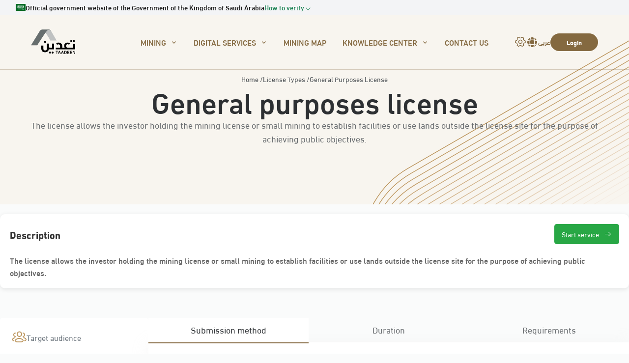

--- FILE ---
content_type: text/html; charset=UTF-8
request_url: https://taadeen.sa/en/license-types/general-purposes-license
body_size: 9367
content:
<!DOCTYPE html>
<html lang="en" dir="ltr" prefix="og: https://ogp.me/ns#">
  <head>
    <meta charset="utf-8" />
<script>(function(w,d,s,l,i){w[l]=w[l]||[];w[l].push({'gtm.start':
new Date().getTime(),event:'gtm.js'});var f=d.getElementsByTagName(s)[0],
j=d.createElement(s),dl=l!='dataLayer'?'&amp;l='+l:'';j.async=true;j.src=
'https://www.googletagmanager.com/gtm.js?id='+i+dl;f.parentNode.insertBefore(j,f);
})(window,document,'script','dataLayer','GTM-MW28LBPG');
</script>
<meta name="description" content="The license allows the investor holding the mining license or small mining to establish facilities or use lands outside the license site for the purpose of achieving public objectives." />
<link rel="canonical" href="https://taadeen.sa/en/license-types/general-purposes-license" />
<meta name="MobileOptimized" content="width" />
<meta name="HandheldFriendly" content="true" />
<meta name="viewport" content="width=device-width, initial-scale=1.0" />
<style>div#sliding-popup, div#sliding-popup .eu-cookie-withdraw-banner, .eu-cookie-withdraw-tab {background: #846940} div#sliding-popup.eu-cookie-withdraw-wrapper { background: transparent; } #sliding-popup h1, #sliding-popup h2, #sliding-popup h3, #sliding-popup p, #sliding-popup label, #sliding-popup div, .eu-cookie-compliance-more-button, .eu-cookie-compliance-secondary-button, .eu-cookie-withdraw-tab { color: #FFF;} .eu-cookie-withdraw-tab { border-color: #FFF;}</style>
<link rel="icon" href="/core/misc/favicon.ico" type="image/vnd.microsoft.icon" />
<link rel="alternate" hreflang="en" href="https://taadeen.sa/en/license-types/general-purposes-license" />
<link rel="alternate" hreflang="ar" href="https://taadeen.sa/ar/license-types/general-purposes-license" />

    <title>General purposes license | Ta&#039;adeen Platform</title>
    <link rel="stylesheet" media="all" href="/core/modules/system/css/components/align.module.css?t6j5je" />
<link rel="stylesheet" media="all" href="/core/modules/system/css/components/fieldgroup.module.css?t6j5je" />
<link rel="stylesheet" media="all" href="/core/modules/system/css/components/container-inline.module.css?t6j5je" />
<link rel="stylesheet" media="all" href="/core/modules/system/css/components/clearfix.module.css?t6j5je" />
<link rel="stylesheet" media="all" href="/core/modules/system/css/components/details.module.css?t6j5je" />
<link rel="stylesheet" media="all" href="/core/modules/system/css/components/hidden.module.css?t6j5je" />
<link rel="stylesheet" media="all" href="/core/modules/system/css/components/item-list.module.css?t6j5je" />
<link rel="stylesheet" media="all" href="/core/modules/system/css/components/js.module.css?t6j5je" />
<link rel="stylesheet" media="all" href="/core/modules/system/css/components/nowrap.module.css?t6j5je" />
<link rel="stylesheet" media="all" href="/core/modules/system/css/components/position-container.module.css?t6j5je" />
<link rel="stylesheet" media="all" href="/core/modules/system/css/components/reset-appearance.module.css?t6j5je" />
<link rel="stylesheet" media="all" href="/core/modules/system/css/components/resize.module.css?t6j5je" />
<link rel="stylesheet" media="all" href="/core/modules/system/css/components/system-status-counter.css?t6j5je" />
<link rel="stylesheet" media="all" href="/core/modules/system/css/components/system-status-report-counters.css?t6j5je" />
<link rel="stylesheet" media="all" href="/core/modules/system/css/components/system-status-report-general-info.css?t6j5je" />
<link rel="stylesheet" media="all" href="/core/modules/system/css/components/tablesort.module.css?t6j5je" />
<link rel="stylesheet" media="all" href="/modules/contrib/eu_cookie_compliance/css/eu_cookie_compliance.css?t6j5je" />
<link rel="stylesheet" media="all" href="/themes/esnad/public/dist/main.css?t6j5je" />
<link rel="stylesheet" media="all" href="/themes/esnad/public/fix.css?t6j5je" />
<link rel="stylesheet" media="all" href="/themes/esnad/public/css/slick.min.css?t6j5je" />
<link rel="stylesheet" media="all" href="/themes/esnad/public/css/slick-theme.min.css?t6j5je" />
<link rel="stylesheet" media="all" href="/themes/esnad/public/css/animate.min.css?t6j5je" />

    

    <link rel="icon" type="image/x-icon" href="/themes/esnad/public/favicon.ico">
    <link rel="apple-touch-icon" sizes="180x180" href="/themes/esnad/public/apple-touch-icon.png">
    <link rel="icon" type="image/png" sizes="32x32" href="/themes/esnad/public/favicon-32x32.png">
    <link rel="icon" type="image/png" sizes="16x16" href="/themes/esnad/public/favicon-16x16.png">
    <link rel="manifest" href="/themes/esnad/public/site.webmanifest">
    <link rel="mask-icon" href="/themes/esnad/public/safari-pinned-tab.svg" color="#5bbad5">
    <link rel="stylesheet" href="/themes/esnad/public/fonts/hugeicons/hugeicons-font.css">

    <meta name="msapplication-TileColor" content="#da532c">
    <meta name="theme-color" content="#ffffff">
  </head>

  <body class="path-node page-node-type-license-type">

    <a href="#main-content" class="visually-hidden focusable skip-link">
      Skip to main content
    </a>

    <noscript><iframe src="https://www.googletagmanager.com/ns.html?id=GTM-MW28LBPG" height="0" width="0" style="display:none;visibility:hidden;"></iframe>
</noscript>
      <div class="dialog-off-canvas-main-canvas" data-off-canvas-main-canvas>
    
<header class="header
					 subpage 																																																																																																																																																																															">

	<div class="header__main" data-header-main>
		<div class="header__mainInner wrapper">
			<a href="/en" class="header__logo">
				<img class="header__logoImg header__logoImg--white" style="max-width: 9rem;" src="/themes/esnad/public/images/logo.svg" alt="logo"/>
				<img class="header__logoImg header__logoImg--black" style="max-width: 9rem;" src="/themes/esnad/public/images/logo-dark.svg" alt="logo"/>
			</a>
			<nav class="header__menu">
				<ul class="header__menuItems" data-submenu-parent-items="header-submenu" data-submenu-class-expanded-menu="header__menuItems--expanded" data-submenu-class-expanded-link="header__menuLink--expanded">
											<li class="header__menuItem"  data-submenu-parent="1" >
							<a href="" class="header__menuLink">
								<span class="icon  icon-keyboard_arrow_down ">MINING</span>
							</a>
						</li>
											<li class="header__menuItem"  data-submenu-parent="2" >
							<a href="" class="header__menuLink">
								<span class="icon  icon-keyboard_arrow_down ">DIGITAL SERVICES</span>
							</a>
						</li>
											<li class="header__menuItem" >
							<a href="/en/mining-map" class="header__menuLink">
								<span class="icon ">MINING MAP</span>
							</a>
						</li>
											<li class="header__menuItem"  data-submenu-parent="4" >
							<a href="" class="header__menuLink">
								<span class="icon  icon-keyboard_arrow_down ">Knowledge Center</span>
							</a>
						</li>
											<li class="header__menuItem" >
							<a href="/en/contact-us" class="header__menuLink">
								<span class="icon ">Contact Us</span>
							</a>
						</li>
									</ul>
			</nav>

			<div class="header__utils" data-search-container>
				<div class="header__utilsInner">
					<div class="menu_settings">
						<svg xmlns="http://www.w3.org/2000/svg" viewbox="0 0 24 24" width="24" height="24" color="#7f8081" fill="none">
							<path d="M15.5 12C15.5 13.933 13.933 15.5 12 15.5C10.067 15.5 8.5 13.933 8.5 12C8.5 10.067 10.067 8.5 12 8.5C13.933 8.5 15.5 10.067 15.5 12Z" stroke="currentColor" stroke-width="1.5"/>
							<path d="M21.011 14.0965C21.5329 13.9558 21.7939 13.8854 21.8969 13.7508C22 13.6163 22 13.3998 22 12.9669V11.0332C22 10.6003 22 10.3838 21.8969 10.2493C21.7938 10.1147 21.5329 10.0443 21.011 9.90358C19.0606 9.37759 17.8399 7.33851 18.3433 5.40087C18.4817 4.86799 18.5509 4.60156 18.4848 4.44529C18.4187 4.28902 18.2291 4.18134 17.8497 3.96596L16.125 2.98673C15.7528 2.77539 15.5667 2.66972 15.3997 2.69222C15.2326 2.71472 15.0442 2.90273 14.6672 3.27873C13.208 4.73448 10.7936 4.73442 9.33434 3.27864C8.95743 2.90263 8.76898 2.71463 8.60193 2.69212C8.43489 2.66962 8.24877 2.77529 7.87653 2.98663L6.15184 3.96587C5.77253 4.18123 5.58287 4.28891 5.51678 4.44515C5.45068 4.6014 5.51987 4.86787 5.65825 5.4008C6.16137 7.3385 4.93972 9.37763 2.98902 9.9036C2.46712 10.0443 2.20617 10.1147 2.10308 10.2492C2 10.3838 2 10.6003 2 11.0332V12.9669C2 13.3998 2 13.6163 2.10308 13.7508C2.20615 13.8854 2.46711 13.9558 2.98902 14.0965C4.9394 14.6225 6.16008 16.6616 5.65672 18.5992C5.51829 19.1321 5.44907 19.3985 5.51516 19.5548C5.58126 19.7111 5.77092 19.8188 6.15025 20.0341L7.87495 21.0134C8.24721 21.2247 8.43334 21.3304 8.6004 21.3079C8.76746 21.2854 8.95588 21.0973 9.33271 20.7213C10.7927 19.2644 13.2088 19.2643 14.6689 20.7212C15.0457 21.0973 15.2341 21.2853 15.4012 21.3078C15.5682 21.3303 15.7544 21.2246 16.1266 21.0133L17.8513 20.034C18.2307 19.8187 18.4204 19.711 18.4864 19.5547C18.5525 19.3984 18.4833 19.132 18.3448 18.5991C17.8412 16.6616 19.0609 14.6226 21.011 14.0965Z" stroke="currentColor" stroke-width="1.5" stroke-linecap="round"/>
						</svg>
						
						<div class="dropdown_menu" id="dropdown">
							<div class="dropdown_item">
								<span>Font size</span>
								<div class="font-size-controls">
									<button id="increaseFont">A+</button>
									<button id="decreaseFont">A-</button>
								</div>
							</div>
							<div class="dropdown_item">
								<span>Color contrast</span>
								<label class="toggle-switch">
									<input type="checkbox" id="contrastToggle">
									<span class="slider"></span>
								</label>
							</div>
						</div>
					</div>
					



  
<a href="/ar/license-types/general-purposes-license" class="langSwitcher">
    <svg width="24" height="24" viewBox="0 0 24 24" fill="none" xmlns="http://www.w3.org/2000/svg">
        <path d="M7.65006 20.9098C7.62006 20.9098 7.58006 20.9298 7.55006 20.9298C5.61006 19.9698 4.03006 18.3798 3.06006 16.4398C3.06006 16.4098 3.08006 16.3698 3.08006 16.3398C4.30006 16.6998 5.56006 16.9698 6.81006 17.1798C7.03006 18.4398 7.29006 19.6898 7.65006 20.9098Z" fill="#E4E5E5"/>
        <path d="M20.94 16.4498C19.95 18.4398 18.3 20.0498 16.29 21.0198C16.67 19.7498 16.99 18.4698 17.2 17.1798C18.46 16.9698 19.7 16.6998 20.92 16.3398C20.91 16.3798 20.94 16.4198 20.94 16.4498Z" fill="#E4E5E5"/>
        <path d="M21.02 7.71047C19.76 7.33047 18.49 7.02047 17.2 6.80047C16.99 5.51047 16.68 4.23047 16.29 2.98047C18.36 3.97047 20.03 5.64047 21.02 7.71047Z" fill="#E4E5E5"/>
        <path d="M7.64998 3.08957C7.28998 4.30957 7.02998 5.54957 6.81998 6.80957C5.52998 7.00957 4.24998 7.32957 2.97998 7.70957C3.94998 5.69957 5.55998 4.04957 7.54998 3.05957C7.57998 3.05957 7.61998 3.08957 7.64998 3.08957Z" fill="#E4E5E5"/>
        <path d="M15.49 6.59C13.17 6.33 10.83 6.33 8.51001 6.59C8.76001 5.22 9.08001 3.85 9.53001 2.53C9.55001 2.45 9.54001 2.39 9.55001 2.31C10.34 2.12 11.15 2 12 2C12.84 2 13.66 2.12 14.44 2.31C14.45 2.39 14.45 2.45 14.47 2.53C14.92 3.86 15.24 5.22 15.49 6.59Z" fill="#E4E5E5"/>
        <path d="M6.59 15.4898C5.21 15.2398 3.85 14.9198 2.53 14.4698C2.45 14.4498 2.39 14.4598 2.31 14.4498C2.12 13.6598 2 12.8498 2 11.9998C2 11.1598 2.12 10.3398 2.31 9.55977C2.39 9.54977 2.45 9.54977 2.53 9.52977C3.86 9.08977 5.21 8.75977 6.59 8.50977C6.34 10.8298 6.34 13.1698 6.59 15.4898Z" fill="#E4E5E5"/>
        <path d="M21.9999 11.9998C21.9999 12.8498 21.8799 13.6598 21.6899 14.4498C21.6099 14.4598 21.5499 14.4498 21.4699 14.4698C20.1399 14.9098 18.7799 15.2398 17.4099 15.4898C17.6699 13.1698 17.6699 10.8298 17.4099 8.50977C18.7799 8.75977 20.1499 9.07977 21.4699 9.52977C21.5499 9.54977 21.6099 9.55977 21.6899 9.55977C21.8799 10.3498 21.9999 11.1598 21.9999 11.9998Z" fill="#E4E5E5"/>
        <path d="M15.49 17.4102C15.24 18.7902 14.92 20.1502 14.47 21.4702C14.45 21.5502 14.45 21.6102 14.44 21.6902C13.66 21.8802 12.84 22.0002 12 22.0002C11.15 22.0002 10.34 21.8802 9.55001 21.6902C9.54001 21.6102 9.55001 21.5502 9.53001 21.4702C9.09001 20.1402 8.76001 18.7902 8.51001 17.4102C9.67001 17.5402 10.83 17.6302 12 17.6302C13.17 17.6302 14.34 17.5402 15.49 17.4102Z" fill="#E4E5E5"/>
        <path d="M15.7633 15.7633C13.2622 16.0789 10.7378 16.0789 8.23667 15.7633C7.92111 13.2622 7.92111 10.7378 8.23667 8.23667C10.7378 7.92111 13.2622 7.92111 15.7633 8.23667C16.0789 10.7378 16.0789 13.2622 15.7633 15.7633Z" fill="#E4E5E5"/>
    </svg>
  <span>عربى</span>
</a>
										<div class="header__utilsButtons">
													<a class="button  button--white " href="https://taadeen.sa/MiningPortal/Login" target="_blank">
								<span class="button__title  button__title--white ">Login</span>
							</a>
											</div>
				</div>
			</div>
			<div class="menuButton header__burger" data-mobile-menu-button>
				<span class="menuButton__bars">
					<span class="menuButton__bar menuButton__bar--1"></span>
					<span class="menuButton__bar menuButton__bar--2"></span>
					<span class="menuButton__bar menuButton__bar--3"></span>
				</span>
			</div>
			<div class="mobileMenu header__mobileMenu" data-mobile-menu>
	<div class="mobileMenu__inner">
		<div class="mobileMenu__head">
			<a href="/en" class="mobileMenu__logo">
				<img class="header__logoImg" src="/themes/esnad/public/images/logo-dark.svg" alt="logo"/>
			</a>
			<div class="mobileMenu__headRight">
				<button class="mobileMenu__close" data-mobile-menu-close></button>
			</div>
		</div>
		<ul class="mobileMenu__items" data-mobile-menu-items>
							<li class="mobileMenu__item"  data-mobile-menu-item="1" >
					<a href="" class="mobileMenu__link  mobileMenu__link--hasSubmenu "  data-mobile-menu-link="1"  aria-expanded="false">
						<span class="icon  icon-keyboard_arrow_down ">MINING</span>
					</a>
											<div class="mobileMenu__submenu" data-mobile-menu-submenu="1">
							<ul class="mobileMenu__subitems">
																	<li class="mobileMenu__subitem">
										<a href="/en/about" class="mobileMenu__sublink">
											<span>About</span>
										</a>
									</li>
																	<li class="mobileMenu__subitem">
										<a href="/en/law-and-regulations" class="mobileMenu__sublink">
											<span>Law &amp; Regulations</span>
										</a>
									</li>
																	<li class="mobileMenu__subitem">
										<a href="/en/exploration-enablement-program" class="mobileMenu__sublink">
											<span>Exploration Enablement Program</span>
										</a>
									</li>
																	<li class="mobileMenu__subitem">
										<a href="/en/license-types" class="mobileMenu__sublink">
											<span>Licenses</span>
										</a>
									</li>
																	<li class="mobileMenu__subitem">
										<a href="/en/violations" class="mobileMenu__sublink">
											<span>Violations</span>
										</a>
									</li>
																	<li class="mobileMenu__subitem">
										<a href="/en/mining-terminology" class="mobileMenu__sublink">
											<span>Mining terminology</span>
										</a>
									</li>
															</ul>
						</div>
									</li>
							<li class="mobileMenu__item"  data-mobile-menu-item="2" >
					<a href="" class="mobileMenu__link  mobileMenu__link--hasSubmenu "  data-mobile-menu-link="2"  aria-expanded="false">
						<span class="icon  icon-keyboard_arrow_down ">DIGITAL SERVICES</span>
					</a>
											<div class="mobileMenu__submenu" data-mobile-menu-submenu="2">
							<ul class="mobileMenu__subitems">
																	<li class="mobileMenu__subitem">
										<a href="/en/services" class="mobileMenu__sublink">
											<span>Services</span>
										</a>
									</li>
																	<li class="mobileMenu__subitem">
										<a href="/en/mining-bids" class="mobileMenu__sublink">
											<span>Bids</span>
										</a>
									</li>
																	<li class="mobileMenu__subitem">
										<a href="/en/mining-info" class="mobileMenu__sublink">
											<span>Mining Information</span>
										</a>
									</li>
																	<li class="mobileMenu__subitem">
										<a href="/en/calculator" class="mobileMenu__sublink">
											<span>Financial Calculators</span>
										</a>
									</li>
																	<li class="mobileMenu__subitem">
										<a href="https://mining.smsc.sa/" class="mobileMenu__sublink">
											<span>Ta&#039;adeen Platform - v1.0</span>
										</a>
									</li>
																	<li class="mobileMenu__subitem">
										<a href="http://bidding.taadeen.sa" class="mobileMenu__sublink">
											<span>Bidding platform</span>
										</a>
									</li>
															</ul>
						</div>
									</li>
							<li class="mobileMenu__item" >
					<a href="/en/mining-map" class="mobileMenu__link "  aria-expanded="false">
						<span class="icon ">MINING MAP</span>
					</a>
									</li>
							<li class="mobileMenu__item"  data-mobile-menu-item="4" >
					<a href="" class="mobileMenu__link  mobileMenu__link--hasSubmenu "  data-mobile-menu-link="4"  aria-expanded="false">
						<span class="icon  icon-keyboard_arrow_down ">Knowledge Center</span>
					</a>
											<div class="mobileMenu__submenu" data-mobile-menu-submenu="4">
							<ul class="mobileMenu__subitems">
																	<li class="mobileMenu__subitem">
										<a href="/en/knowledge-center" class="mobileMenu__sublink">
											<span>Help Center</span>
										</a>
									</li>
																	<li class="mobileMenu__subitem">
										<a href="/en/events" class="mobileMenu__sublink">
											<span>Workshops</span>
										</a>
									</li>
																	<li class="mobileMenu__subitem">
										<a href="/en/faqs" class="mobileMenu__sublink">
											<span>FAQs</span>
										</a>
									</li>
															</ul>
						</div>
									</li>
							<li class="mobileMenu__item" >
					<a href="/en/contact-us" class="mobileMenu__link "  aria-expanded="false">
						<span class="icon ">Contact Us</span>
					</a>
									</li>
						<!-- Mobile Menu Wrapper -->
			<div
				class="mobileMenu__settings" data-mobile-menu>
				<!-- Button for toggling the menu -->
				<button class="mobileMenu__button" data-mobile-menu-button data-mobile-menu-link="settings">
					<img class="header__Settings_icon" src="/themes/esnad/public/images/icons/settings-gray.svg" alt="Settings"/>
				</button>

				<!-- Menu Items Container -->
				<div class="mobileMenu__submenu dropdown_menu" id="dropdown" data-mobile-menu-submenu="settings">

					<ul
						class="mobileMenu__subitems">
						<!-- Font Size Option -->
						<li class="mobileMenu__subitem dropdown_item" data-mobile-menu-item="settings">
							<span>Font size</span>
							<div class="font-size-controls">
								<button id="increaseFont">A+</button>
								<button id="decreaseFont">A-</button>
							</div>
						</li>

						<!-- Color Contrast Toggle -->
						<li class="mobileMenu__subitem dropdown_item color-contrast-container">
							<span>Color contrast</span>
							<label class="toggle-switch">
								<input type="checkbox" id="contrastToggle">
								<span class="slider"></span>
							</label>
						</li>
					</ul>
				</div>
			</div>

		</ul>
		<div
			class="header__utilsInner">
			<!-- Mobile Menu Wrapper -->


			



  
<a href="/ar/license-types/general-purposes-license" class="langSwitcher">
    <svg width="24" height="24" viewBox="0 0 24 24" fill="none" xmlns="http://www.w3.org/2000/svg">
        <path d="M7.65006 20.9098C7.62006 20.9098 7.58006 20.9298 7.55006 20.9298C5.61006 19.9698 4.03006 18.3798 3.06006 16.4398C3.06006 16.4098 3.08006 16.3698 3.08006 16.3398C4.30006 16.6998 5.56006 16.9698 6.81006 17.1798C7.03006 18.4398 7.29006 19.6898 7.65006 20.9098Z" fill="#E4E5E5"/>
        <path d="M20.94 16.4498C19.95 18.4398 18.3 20.0498 16.29 21.0198C16.67 19.7498 16.99 18.4698 17.2 17.1798C18.46 16.9698 19.7 16.6998 20.92 16.3398C20.91 16.3798 20.94 16.4198 20.94 16.4498Z" fill="#E4E5E5"/>
        <path d="M21.02 7.71047C19.76 7.33047 18.49 7.02047 17.2 6.80047C16.99 5.51047 16.68 4.23047 16.29 2.98047C18.36 3.97047 20.03 5.64047 21.02 7.71047Z" fill="#E4E5E5"/>
        <path d="M7.64998 3.08957C7.28998 4.30957 7.02998 5.54957 6.81998 6.80957C5.52998 7.00957 4.24998 7.32957 2.97998 7.70957C3.94998 5.69957 5.55998 4.04957 7.54998 3.05957C7.57998 3.05957 7.61998 3.08957 7.64998 3.08957Z" fill="#E4E5E5"/>
        <path d="M15.49 6.59C13.17 6.33 10.83 6.33 8.51001 6.59C8.76001 5.22 9.08001 3.85 9.53001 2.53C9.55001 2.45 9.54001 2.39 9.55001 2.31C10.34 2.12 11.15 2 12 2C12.84 2 13.66 2.12 14.44 2.31C14.45 2.39 14.45 2.45 14.47 2.53C14.92 3.86 15.24 5.22 15.49 6.59Z" fill="#E4E5E5"/>
        <path d="M6.59 15.4898C5.21 15.2398 3.85 14.9198 2.53 14.4698C2.45 14.4498 2.39 14.4598 2.31 14.4498C2.12 13.6598 2 12.8498 2 11.9998C2 11.1598 2.12 10.3398 2.31 9.55977C2.39 9.54977 2.45 9.54977 2.53 9.52977C3.86 9.08977 5.21 8.75977 6.59 8.50977C6.34 10.8298 6.34 13.1698 6.59 15.4898Z" fill="#E4E5E5"/>
        <path d="M21.9999 11.9998C21.9999 12.8498 21.8799 13.6598 21.6899 14.4498C21.6099 14.4598 21.5499 14.4498 21.4699 14.4698C20.1399 14.9098 18.7799 15.2398 17.4099 15.4898C17.6699 13.1698 17.6699 10.8298 17.4099 8.50977C18.7799 8.75977 20.1499 9.07977 21.4699 9.52977C21.5499 9.54977 21.6099 9.55977 21.6899 9.55977C21.8799 10.3498 21.9999 11.1598 21.9999 11.9998Z" fill="#E4E5E5"/>
        <path d="M15.49 17.4102C15.24 18.7902 14.92 20.1502 14.47 21.4702C14.45 21.5502 14.45 21.6102 14.44 21.6902C13.66 21.8802 12.84 22.0002 12 22.0002C11.15 22.0002 10.34 21.8802 9.55001 21.6902C9.54001 21.6102 9.55001 21.5502 9.53001 21.4702C9.09001 20.1402 8.76001 18.7902 8.51001 17.4102C9.67001 17.5402 10.83 17.6302 12 17.6302C13.17 17.6302 14.34 17.5402 15.49 17.4102Z" fill="#E4E5E5"/>
        <path d="M15.7633 15.7633C13.2622 16.0789 10.7378 16.0789 8.23667 15.7633C7.92111 13.2622 7.92111 10.7378 8.23667 8.23667C10.7378 7.92111 13.2622 7.92111 15.7633 8.23667C16.0789 10.7378 16.0789 13.2622 15.7633 15.7633Z" fill="#E4E5E5"/>
    </svg>
  <span>عربى</span>
</a>
		</div>
	</div>
</div>
		</div>
	</div>

						<nav class="header__menuDropdown" data-submenu-child="1">
				<div class="wrapper">
					<ul class="header__menuDropdownList">
													<li>
								<a href="/en/about" class="header__menuDropdownLink">
									About
								</a>
							</li>
													<li>
								<a href="/en/law-and-regulations" class="header__menuDropdownLink">
									Law &amp; Regulations
								</a>
							</li>
													<li>
								<a href="/en/exploration-enablement-program" class="header__menuDropdownLink">
									Exploration Enablement Program
								</a>
							</li>
													<li>
								<a href="/en/license-types" class="header__menuDropdownLink">
									Licenses
								</a>
							</li>
													<li>
								<a href="/en/violations" class="header__menuDropdownLink">
									Violations
								</a>
							</li>
													<li>
								<a href="/en/mining-terminology" class="header__menuDropdownLink">
									Mining terminology
								</a>
							</li>
											</ul>
				</div>
			</nav>
								<nav class="header__menuDropdown" data-submenu-child="2">
				<div class="wrapper">
					<ul class="header__menuDropdownList">
													<li>
								<a href="/en/services" class="header__menuDropdownLink">
									Services
								</a>
							</li>
													<li>
								<a href="/en/mining-bids" class="header__menuDropdownLink">
									Bids
								</a>
							</li>
													<li>
								<a href="/en/mining-info" class="header__menuDropdownLink">
									Mining Information
								</a>
							</li>
													<li>
								<a href="/en/calculator" class="header__menuDropdownLink">
									Financial Calculators
								</a>
							</li>
													<li>
								<a href="https://mining.smsc.sa/" class="header__menuDropdownLink">
									Ta&#039;adeen Platform - v1.0
								</a>
							</li>
													<li>
								<a href="http://bidding.taadeen.sa" class="header__menuDropdownLink">
									Bidding platform
								</a>
							</li>
											</ul>
				</div>
			</nav>
											<nav class="header__menuDropdown" data-submenu-child="4">
				<div class="wrapper">
					<ul class="header__menuDropdownList">
													<li>
								<a href="/en/knowledge-center" class="header__menuDropdownLink">
									Help Center
								</a>
							</li>
													<li>
								<a href="/en/events" class="header__menuDropdownLink">
									Workshops
								</a>
							</li>
													<li>
								<a href="/en/faqs" class="header__menuDropdownLink">
									FAQs
								</a>
							</li>
											</ul>
				</div>
			</nav>
							<div class="header__overlay" data-header-overlay></div>
</header>



<div data-drupal-messages-fallback class="hidden"></div><div id="block-esnad-content">
  
    
      <section class="subpageHero" data-wrapper>
	<img class="subpageHero__bgImage" src="/themes/esnad/public/images/bg-subpage-lines.svg" alt="Subpage background lines"/>
	<div class="subpageHero__wrapper wrapper">
		<div class="subpageHero__inner">
			<div>
  
    
      <div class="breadcrumbs">
        <a class="breadcrumbs__link" href="/en">Home</a>
        <a class="breadcrumbs__link" href="/en/license-types">License Types</a>
        <a class="breadcrumbs__link" href="">General Purposes License</a>
    </div>

  </div>

			<h1 class="subpageHero__title">General purposes license</h1>
			<p class="subpageHero__text">The license allows the investor holding the mining license or small mining to establish facilities or use lands outside the license site for the purpose of achieving public objectives.</p>
		</div>
	</div>
</section>
<div class="description-container">
	<div class="description-button">
		<h1 class="title">Description </h1>
					<a href="https://taadeen.sa/MiningPortal/Login" target="_blank">
				<button class="back-button">					
					<span>Start service</span>
					<i class="icon-arrow hgi-stroke hgi-arrow-right-02"></i>
				</button>				
			</a>
			</div>
	<div class="content">
		<div class="description">
			<p>The license allows the investor holding the mining license or small mining to establish facilities or use lands outside the license site for the purpose of achieving public objectives.</p>
		</div>
	</div>
</div>

<div class="tabs">
	<div class="container">
		<div class="tabs-section">
			<div class="tabs-section-content">
				<div class="tab-pane license-list flex-nowrap active" id="services">
					<div class="mining-info flex-nowrap">
						<div class="license-list-filter">
							<div class="license-list-filter-content" id="filterContent">

								<div class="license-list-input-group">
									<div class="col-2 pr-4">
										<i class="hgi-stroke hgi-user-group"></i>
									</div>
									<div class="col-9 p-0"> 
																																								
										<h2 class="license-list-value"></h2>
										<span class="license-list-label">Target audience</span>
									</div>
								</div>

								<div class="license-list-input-group">
									<div class="col-2 pr-4">
										<i class="hgi-stroke hgi-computer"></i>
									</div>
									<div class="col-9 p-0"> 
																																																																																																																																																
										<h2 class="license-list-value">Taadeen Platform</h2>
										<span class="license-list-label">Service channels</span>
									</div>
								</div>

								<div class="license-list-input-group">
									<div class="col-2 pr-4">
										<i class="hgi-stroke hgi-riyal"></i>
									</div>
									<div class="col-9 p-0"> 
										<h2 class="license-list-value">10000 SAR</h2>
										<span class="license-list-label">Application Fee</span>
									</div>
								</div>

								<div class="license-list-input-group">
									<div class="col-2 pr-4">
										<i class="hgi-stroke hgi-riyal"></i>
									</div>
									<div class="col-9 p-0"> 
										<h2 class="license-list-value">20000 SAR</h2>
										<span class="license-list-label">Issuance Fee</span>
									</div>
								</div>

								<div class="license-list-input-group">
									<div class="col-2 pr-4">
										<i class="hgi-stroke hgi-riyal"></i>
									</div>
									<div class="col-9 p-0"> 
										<h2 class="license-list-value"> SAR</h2>
										<span class="license-list-label">Renewal Fee</span>
									</div>
								</div>
							</div>
						</div>
						<div class="tab-pane-row">
							<div class="tab-pane-col">
								<div class="tabs">
									<div class="tabs-box">
										<div class="container">
											<ul class="tabs-list">
												<li class="services-tab-item active" data-tab="submission-method">Submission method </li>
												<li class="services-tab-item" data-tab="duration">Duration</li>
												<li class="services-tab-item" data-tab="requirements">Requirements</li>
																							</ul>
										</div>
									</div>
									<div class="container">
										<div class="tabs-section">
											<div class="licenses-list-card">
												<div class="tabs-section-content ">
													<div class="services-tab-pane license-list flex-nowrap" id="submission-method">
														<div class="minerals-details-section-description">
															
														</div>
													</div>
													<div class="services-tab-pane license-list flex-nowrap" id="duration">
														<div class="minerals-details-section-description">
															
														</div>
													</div>
													<div class="services-tab-pane minerals-list flex-nowrap" id="requirements">
														<div class="minerals-details-section-description">
															<ul><li>Have a mining license or a license for a small mining.</li><li>Submitting the application at least (90) days prior to the expiration of the mining license or small mining license.</li><li>The land area should be compatible with the facilities and infrastructure intended for establishing them to fulfill the objectives of the mining license or small mining.</li><li>Providing information on the mining license or small mining license relevant to the request</li><li>Study of the environmental and social impacts.</li><li>Rehabilitation and closure plans.</li><li>Specifying the type of financial guarantee and the method of its submission</li></ul>
														</div>
													</div>
																									</div>
											</div>
										</div>
									</div>
								</div>
							</div>
						</div>
					</div>
				</div>
			</div>
		</div>
	</div>
</div>


<script>
	document.addEventListener('DOMContentLoaded', function () {
		// Function to initialize tabs for a given group
		function initializeTabs(tabItemClass, tabPaneClass, activeTabStorageKey) {
			const tabItems = document.querySelectorAll(tabItemClass);
			const tabPanes = document.querySelectorAll(tabPaneClass);

			// Function to activate a tab
			function activateTab(target) {
			if (!target) return;

			// Remove 'active' class from all tab items and panes in this group
			tabItems.forEach(item => item.classList.remove('active'));
			tabPanes.forEach(pane => pane.classList.remove('active'));

			// Add 'active' class to the target tab item and corresponding tab pane
			const targetTabItem = document.querySelector(`${tabItemClass}[data-tab="${target}"]`);
			const targetTabPane = document.getElementById(target);

			if (targetTabItem && targetTabPane) {
				targetTabItem.classList.add('active');
				targetTabPane.classList.add('active');
			}

			// Update burger icon functionality for the active tab pane
			updateBurgerFunctionality(targetTabPane);
			}

			// Function to update burger icon functionality
			function updateBurgerFunctionality(activeTabPane) {
			if (!activeTabPane) return;

			const burgerIcon = activeTabPane.querySelector('.burger-icon');
			const filterContent = activeTabPane.querySelector('#filterContent');
			const applyBtn = activeTabPane.querySelector('.apply-btn');

			if (burgerIcon && filterContent && applyBtn) {
				burgerIcon.addEventListener('click', function () {
				filterContent.classList.toggle('active');
				applyBtn.classList.toggle('active');
				});
			}
			}

			// Add click event listener to each tab item
			tabItems.forEach(item => {
			item.addEventListener('click', function () {
				const target = this.getAttribute('data-tab');

				// Store the current tab in local storage
				localStorage.setItem(activeTabStorageKey, target);

				// Activate the selected tab
				activateTab(target);
			});
			});

			// Initial setup: Check if there's an active tab stored in local storage
			const storedTab = localStorage.getItem(activeTabStorageKey);
			if (storedTab && document.querySelector(`${tabItemClass}[data-tab="${storedTab}"]`)) {
			activateTab(storedTab);
			} else if (tabItems.length > 0) {
			// If no tab is stored, activate the first tab by default
			activateTab(tabItems[0].getAttribute('data-tab'));
			}

			// Reapply the functionality after each AJAX request
			document.addEventListener('ajaxComplete', function () {
			// Re-initialize tab items and panes after AJAX loads
			const newTabItems = document.querySelectorAll(tabItemClass);
			const newTabPanes = document.querySelectorAll(tabPaneClass);

			// Add click event listener to each tab item again
			newTabItems.forEach(item => {
				item.addEventListener('click', function () {
				const target = this.getAttribute('data-tab');
				localStorage.setItem(activeTabStorageKey, target);
				activateTab(target);
				});
			});

			// Update burger functionality for the active tab pane
			const activeTabPane = document.querySelector(`${tabPaneClass}.active`);
			updateBurgerFunctionality(activeTabPane);
			});
		}

		// Initialize tabs for the default group
		initializeTabs('.tab-item', '.tab-pane', 'activeTab');

		// Initialize tabs for the services group
		initializeTabs('.services-tab-item', '.services-tab-pane', 'activeServicesTab');
	});
</script>

  </div>





<footer class="footer">


	<div class="footer__mainInner wrapper">
		
				
		<div class="footer__logoCompany">
			<a href="/en" class="footer__logo">
				<img class="footer__logoImg" src="/themes/esnad/public/images/esnad-logo-dark.svg" alt="logo"/>
			</a>
			<p class="footer__logoCompany text">We're ESNAD, the Saudi Mining Services Company, on a mission to drive positive change.</p>
		</div>
								<nav class="footer__menu">
			<ul class="footer__menuItems">
				<p class="footer__menuItemsTitle">Taadeen</p>
									<li class="footer__menuItem">
						<a class="footer__menuLink" href="/en/privacy-policy">Privacy policy</a>
					</li>
							</ul>
			<ul class="footer__menuItems">
				<p class="footer__menuItemsTitle">Quick link</p>
									<li class="footer__menuItem">
						<a class="footer__menuLink" href="https://mim.gov.sa/mim/">Ministry of Industry and Mineral Resources</a>
					</li>
									<li class="footer__menuItem">
						<a class="footer__menuLink" href="https://www.vision2030.gov.sa/ar/vision-2030/vrp/national-industrial-development-and-logistics-program/">National Industrial Development and Logistics Program</a>
					</li>
									<li class="footer__menuItem">
						<a class="footer__menuLink" href="https://ngd.sgs.gov.sa/ar">National Geological Database</a>
					</li>
							</ul>
		</nav>
		<div class="footer__logos">
			<img src="/themes/esnad/public/images/saudi-vision-logo.svg" width="104" height="69" alt="logo"/>
							<img src="/themes/esnad/public/images/MIM-AR.png" width="200" height="57" alt="logo"/>
					</div>
	</div>
	<div class="footer__bottom wrapper">
		<p class="footer__copyright">©
			2025
			Ministry of Industry and Mineral Resources</p>
		<ul class="footer__bottomMenu">
					</ul>
	</div>
</footer>

  </div>

    

    <script type="application/json" data-drupal-selector="drupal-settings-json">{"path":{"baseUrl":"\/","pathPrefix":"en\/","currentPath":"node\/57","currentPathIsAdmin":false,"isFront":false,"currentLanguage":"en"},"pluralDelimiter":"\u0003","suppressDeprecationErrors":true,"eu_cookie_compliance":{"cookie_policy_version":"1.0.0","popup_enabled":false,"popup_agreed_enabled":true,"popup_hide_agreed":false,"popup_clicking_confirmation":false,"popup_scrolling_confirmation":false,"popup_html_info":false,"use_mobile_message":false,"mobile_popup_html_info":false,"mobile_breakpoint":768,"popup_html_agreed":"\u003Cdiv aria-labelledby=\u0022popup-text\u0022 class=\u0022eu-cookie-compliance-banner eu-cookie-compliance-banner-thank-you\u0022\u003E\n  \u003Cdiv class=\u0022popup-content agreed eu-cookie-compliance-content\u0022\u003E\n    \u003Cdiv id=\u0022popup-text\u0022 class=\u0022eu-cookie-compliance-message\u0022 role=\u0022document\u0022\u003E\n      \u003Ch2\u003EThank you for accepting cookies\u003C\/h2\u003E\u003Cp\u003EYou can now hide this message or find out more about cookies.\u003C\/p\u003E\n    \u003C\/div\u003E\n    \u003Cdiv id=\u0022popup-buttons\u0022 class=\u0022eu-cookie-compliance-buttons\u0022\u003E\n      \u003Cbutton type=\u0022button\u0022 class=\u0022hide-popup-button eu-cookie-compliance-hide-button  button button--small button--primary\u0022\u003EHide\u003C\/button\u003E\n              \u003Cbutton type=\u0022button\u0022 class=\u0022find-more-button eu-cookie-compliance-more-button-thank-you  button button--small\u0022 \u003EMore info\u003C\/button\u003E\n          \u003C\/div\u003E\n  \u003C\/div\u003E\n\u003C\/div\u003E","popup_use_bare_css":false,"popup_height":"auto","popup_width":"100%","popup_delay":1000,"popup_link":"https:\/\/cdn.mim.gov.sa\/Beneficiary%20Centralization%20Policies%20.pdf","popup_link_new_window":true,"popup_position":false,"fixed_top_position":true,"popup_language":"en","store_consent":false,"better_support_for_screen_readers":false,"cookie_name":"","reload_page":false,"domain":"","domain_all_sites":false,"popup_eu_only":false,"popup_eu_only_js":false,"cookie_lifetime":100,"cookie_session":0,"set_cookie_session_zero_on_disagree":0,"disagree_do_not_show_popup":false,"method":"opt_in","automatic_cookies_removal":true,"allowed_cookies":"","withdraw_markup":"\u003Cbutton type=\u0022button\u0022 class=\u0022eu-cookie-withdraw-tab\u0022\u003EPrivacy settings\u003C\/button\u003E\n\u003Cdiv aria-labelledby=\u0022popup-text\u0022 class=\u0022eu-cookie-withdraw-banner\u0022\u003E\n  \u003Cdiv class=\u0022popup-content info eu-cookie-compliance-content\u0022\u003E\n    \u003Cdiv id=\u0022popup-text\u0022 class=\u0022eu-cookie-compliance-message\u0022 role=\u0022document\u0022\u003E\n      \u003Ch2\u003EBy continuing to use our website you agree that we will collect and processes your personal information in relation to services provided by Ta\u0027adeen Platform. We use cookies to give you the best experience on our website.\u003C\/h2\u003E\n    \u003C\/div\u003E\n    \u003Cdiv id=\u0022popup-buttons\u0022 class=\u0022eu-cookie-compliance-buttons\u0022\u003E\n      \u003Cbutton type=\u0022button\u0022 class=\u0022eu-cookie-withdraw-button  button button--small button--primary\u0022\u003EWithdraw consent\u003C\/button\u003E\n    \u003C\/div\u003E\n  \u003C\/div\u003E\n\u003C\/div\u003E","withdraw_enabled":false,"reload_options":0,"reload_routes_list":"","withdraw_button_on_info_popup":false,"cookie_categories":[],"cookie_categories_details":[],"enable_save_preferences_button":true,"cookie_value_disagreed":"0","cookie_value_agreed_show_thank_you":"1","cookie_value_agreed":"2","containing_element":"body","settings_tab_enabled":false,"olivero_primary_button_classes":" button button--small button--primary","olivero_secondary_button_classes":" button button--small","close_button_action":"close_banner","open_by_default":false,"modules_allow_popup":true,"hide_the_banner":false,"geoip_match":true,"unverified_scripts":[]},"user":{"uid":0,"permissionsHash":"6d8ac98b28385ec8f68660320928735d45ca1a616d36bb9b7eef628b3fbc0ffb"}}</script>
<script src="/core/assets/vendor/jquery/jquery.min.js?v=3.7.1"></script>
<script src="/core/assets/vendor/once/once.min.js?v=1.0.1"></script>
<script src="/core/misc/drupalSettingsLoader.js?v=10.5.6"></script>
<script src="/core/misc/drupal.js?v=10.5.6"></script>
<script src="/core/misc/drupal.init.js?v=10.5.6"></script>
<script src="/themes/contrib/gin/dist/js/messages.js?t6j5je"></script>
<script src="/themes/esnad/public/js/slick.min.js?v=1.0.0"></script>
<script src="/themes/esnad/public/dist/main.js?v=1.0.0"></script>
<script src="/themes/esnad/public/dist/custom.js?v=1.0.0"></script>
<script src="/modules/contrib/eu_cookie_compliance/js/eu_cookie_compliance.min.js?t6j5je"></script>


    <!-- Bootstrap JS (requires Popper.js) -->
    <script src="https://cdn.jsdelivr.net/npm/bootstrap@5.3.3/dist/js/bootstrap.bundle.min.js"></script>

    <!-- Swiper's JS (via CDN) -->
    <script src="https://unpkg.com/swiper@9/swiper-bundle.min.js"></script>
  </body>
</html>


--- FILE ---
content_type: text/css
request_url: https://taadeen.sa/themes/esnad/public/fix.css?t6j5je
body_size: 186
content:
/* .region-content {
    font-size: 62.5%;
} */


.toolbar-horizontal .header {
        margin-top: 36px;
}

.toolbar-tray-open .header {
    margin-top: 76px;
}

.toolbar-horizontal .mainHero__inner {
    min-height: calc(100vh - 39px);
    height: calc(100vh - 39px);
}


.toolbar-tray-open .mainHero__inner {
    min-height: calc(100vh - 79px);
    height: calc(100vh - 79px);
}

--- FILE ---
content_type: image/svg+xml
request_url: https://taadeen.sa/themes/esnad/public/images/logo-dark.svg
body_size: 5834
content:
<svg xmlns="http://www.w3.org/2000/svg" xmlns:xlink="http://www.w3.org/1999/xlink" width="73.574" height="41" viewBox="0 0 73.574 41">
  <defs>
    <linearGradient id="linear-gradient" x1="-48.008" y1="-77.072" x2="-46.267" y2="-71.254" gradientUnits="objectBoundingBox">
      <stop offset="0" stop-color="#4f5254"/>
      <stop offset="0.166" stop-color="#838b8a"/>
      <stop offset="0.309" stop-color="#949a99"/>
      <stop offset="0.564" stop-color="#acafaf"/>
      <stop offset="0.801" stop-color="#babdbc"/>
      <stop offset="1" stop-color="#bfc1c1"/>
    </linearGradient>
    <linearGradient id="linear-gradient-2" x1="-30.494" y1="-53.808" x2="-32.112" y2="-53.78" gradientUnits="objectBoundingBox">
      <stop offset="0.079" stop-color="#676e6e"/>
      <stop offset="0.752" stop-color="#abb0b2"/>
      <stop offset="1" stop-color="#828b90"/>
    </linearGradient>
  </defs>
  <g id="Taadeen_-_Brandmark_-_RGB_1_" data-name="Taadeen - Brandmark - RGB (1)" transform="translate(-92.4 -92.298)">
    <g id="Group_4" data-name="Group 4" transform="translate(109.582 110.011)">
      <g id="Group_1" data-name="Group 1" transform="translate(23.993 18.072)">
        <path id="Path_1" data-name="Path 1" d="M306.452,277.076v4.3h-.973v-4.3H304V276.2h3.911v.876Z" transform="translate(-304 -276.2)"/>
        <path id="Path_2" data-name="Path 2" d="M327.139,281.476l-.409-1.323H324.9l-.409,1.323H323.5l1.732-5.176h1.206l1.712,5.176Zm-1.3-4.281H325.8l-.662,2.121H326.5Z" transform="translate(-319.706 -276.281)"/>
        <path id="Path_3" data-name="Path 3" d="M353.139,281.476l-.409-1.323H350.9l-.409,1.323H349.5l1.732-5.176h1.206l1.712,5.176Zm-1.3-4.281H351.8l-.662,2.121H352.5Z" transform="translate(-340.646 -276.281)"/>
        <path id="Path_4" data-name="Path 4" d="M377.4,276.3h1.887c1.343,0,2.238.876,2.238,2.588s-.876,2.588-2.238,2.588H377.4Zm1.868,4.3c.72,0,1.187-.428,1.187-1.3v-.817c0-.876-.467-1.3-1.187-1.3h-.9v3.444h.9Z" transform="translate(-363.117 -276.281)"/>
        <path id="Path_5" data-name="Path 5" d="M403.6,281.476V276.3h3.405v.876h-2.432v1.245h2.141v.876h-2.141v1.323h2.432v.876H403.6Z" transform="translate(-384.219 -276.281)"/>
        <path id="Path_6" data-name="Path 6" d="M426.4,281.476V276.3h3.425v.876h-2.432v1.245h2.14v.876h-2.14v1.323h2.432v.876H426.4Z" transform="translate(-402.582 -276.281)"/>
        <path id="Path_7" data-name="Path 7" d="M450.7,278.73l-.525-1.07h-.039V281.4H449.2v-5.176h1.07l1.557,2.646.525,1.07h.019V276.2h.934v5.176h-1.07Z" transform="translate(-420.946 -276.2)"/>
      </g>
      <g id="Group_3" data-name="Group 3" transform="translate(0)">
        <g id="Group_2" data-name="Group 2" transform="translate(0 4.237)">
          <path id="Path_8" data-name="Path 8" d="M180.7,222.007a6.543,6.543,0,0,0,1.673,4.884,6.311,6.311,0,0,0,4.592,1.635,6.5,6.5,0,0,0,4.378-1.4,6.16,6.16,0,0,0,2.024-3.911,2.232,2.232,0,0,0,.778.37,3.438,3.438,0,0,0,1.012.136h6.791v-9.69c-1.265-.039-3.23,0-3.23,0l-.078,6.772h-3.5a1.775,1.775,0,0,1-1.226-.35,1.461,1.461,0,0,1-.37-1.129v-5.293H190.2s-.019,1.09-.019,1.576v6.052a4.511,4.511,0,0,1-.8,2.86,2.79,2.79,0,0,1-2.335.973c-1.985,0-2.958-1.206-2.958-3.619v-4.631H180.7Z" transform="translate(-180.7 -212.277)"/>
          <path id="Path_9" data-name="Path 9" d="M325.621,205.353a6.2,6.2,0,0,0-1.829-.253,6.045,6.045,0,0,0-2.744.6,5.515,5.515,0,0,0-1.926,1.654c-1.5,2-.642,4.845-.525,5.254a3.37,3.37,0,0,0,.448.992h-4.028s.1-3.756-.623-5.293a5.415,5.415,0,0,0-2.3-2.374,6.645,6.645,0,0,0-3.405-.837,5.35,5.35,0,0,0-3.717,1.206l1.362,2.452A4.438,4.438,0,0,1,308.4,208a2.422,2.422,0,0,1,2.452,1.129c.817,1.459.448,4.5.448,4.5h-7.2v2.919h32.379v-9.613h-3.289l-.039,6.674h-9.418a2.035,2.035,0,0,1-1.459-.525,3.889,3.889,0,0,1-.272-4.495,2.312,2.312,0,0,1,1.965-.681,3.55,3.55,0,0,1,1.265.234,2.692,2.692,0,0,1,1.031.662c.35-.428,1.557-2.121,1.557-2.121A7.258,7.258,0,0,0,325.621,205.353Z" transform="translate(-280.088 -205.1)"/>
        </g>
        <path id="Path_10" data-name="Path 10" d="M451.007,186.142h0a1.656,1.656,0,0,1,0-2.335h0a1.656,1.656,0,0,1,2.335,0h0a1.656,1.656,0,0,1,0,2.335h0A1.656,1.656,0,0,1,451.007,186.142Z" transform="translate(-398.02 -183.325)"/>
        <path id="Path_11" data-name="Path 11" d="M428.307,186.142h0a1.656,1.656,0,0,1,0-2.335h0a1.656,1.656,0,0,1,2.335,0h0a1.656,1.656,0,0,1,0,2.335h0A1.656,1.656,0,0,1,428.307,186.142Z" transform="translate(-379.737 -183.325)"/>
        <path id="Path_12" data-name="Path 12" d="M269.807,285.242h0a1.656,1.656,0,0,1,0-2.335h0a1.656,1.656,0,0,1,2.335,0h0a1.656,1.656,0,0,1,0,2.335h0A1.656,1.656,0,0,1,269.807,285.242Z" transform="translate(-252.08 -263.141)"/>
        <path id="Path_13" data-name="Path 13" d="M247.007,285.242h0a1.656,1.656,0,0,1,0-2.335h0a1.656,1.656,0,0,1,2.335,0h0a1.656,1.656,0,0,1,0,2.335h0A1.656,1.656,0,0,1,247.007,285.242Z" transform="translate(-233.716 -263.141)"/>
        <path id="Path_14" data-name="Path 14" d="M204.807,193.642h0a1.656,1.656,0,0,1,0-2.335h0a1.656,1.656,0,0,1,2.335,0h0a1.656,1.656,0,0,1,0,2.335h0A1.656,1.656,0,0,1,204.807,193.642Z" transform="translate(-199.728 -189.366)"/>
      </g>
    </g>
    <g id="Group_5" data-name="Group 5" transform="translate(92.4 92.298)">
      <path id="Path_15" data-name="Path 15" d="M207.5,110.905q-1.168-2.423-2.51-4.787A86.755,86.755,0,0,0,195.4,92.4l9.3.1a4.82,4.82,0,0,1,4.145,2.452s8.6,14.886,9.165,15.956Z" transform="translate(-175.357 -92.38)" fill="url(#linear-gradient)"/>
      <path id="Path_16" data-name="Path 16" d="M120.07,93.583a4.745,4.745,0,0,0-1.129.915l-.078.078h0c-2.919,3.522-15.158,22.669-16,24.323H92.4c.662-1.109,14.828-24.226,14.828-24.226a4.825,4.825,0,0,1,4.2-2.374l10.313.1a4.82,4.82,0,0,1,4.145,2.452l.214.389A4.443,4.443,0,0,0,120.07,93.583Z" transform="translate(-92.4 -92.298)" fill="url(#linear-gradient-2)"/>
    </g>
  </g>
</svg>


--- FILE ---
content_type: image/svg+xml
request_url: https://taadeen.sa/themes/esnad/public/images/bg-subpage-lines.svg
body_size: 31219
content:
<svg width="543" height="373" viewBox="0 0 543 373" fill="none" xmlns="http://www.w3.org/2000/svg">
<g clip-path="url(#clip0_823_61)">
<mask id="mask0_823_61" style="mask-type:luminance" maskUnits="userSpaceOnUse" x="0" y="0" width="543" height="373">
<path d="M543 0H0V373H543V0Z" fill="white"/>
</mask>
<g mask="url(#mask0_823_61)">
<path d="M1247.54 356.823C1247.53 290.053 1211.9 228.353 1154.09 194.973L807.8 -4.9575C749.96 -38.3475 678.72 -38.3475 620.9 -4.9575L605.87 3.72268C606.1 3.59268 606.33 3.48256 606.55 3.35256L93.45 299.573C35.63 332.973 0.01 394.673 0 461.423V500.473V861.282C0 919.362 26.97 973.583 72.03 1008.68C78.78 1013.94 85.92 1018.8 93.45 1023.15L108.48 1031.83C108.41 1031.79 108.34 1031.74 108.27 1031.7L620.88 1327.67C678.71 1361.04 749.96 1361.04 807.77 1327.67L1154.05 1127.74C1155.59 1126.85 1157.04 1125.87 1158.55 1124.94C1205.28 1096.17 1236.62 1048.61 1245.1 995.203C1246.63 985.583 1247.51 975.803 1247.51 965.893V948.532C1247.51 948.532 1247.51 948.633 1247.51 948.673L1247.53 356.833L1247.54 356.823Z" stroke="#BC955C" stroke-width="1.52" stroke-miterlimit="10"/>
<path d="M617.157 10.4327C674.527 -22.6873 744.817 -23.6773 802.227 7.48275C805.947 5.52275 1142.67 195.963 1146.47 194.333C1202.33 228.833 1236.82 290.573 1237.01 357.213C1237.28 360.953 1237.41 657.693 1237.41 661.503C1237.41 665.093 1237.28 944.773 1237.04 948.303C1237.04 948.253 1237.04 948.213 1237.04 948.173C1237.03 948.383 1237.01 965.293 1237 965.503C1236.97 975.403 1236.1 985.173 1234.6 994.783C1226.29 1048.14 1195.96 1095.85 1150.8 1125.49C1149.35 1126.45 1147.94 1127.46 1146.45 1128.38C1142.65 1126.74 805.917 1317.19 802.207 1315.23C744.827 1346.37 674.527 1345.39 617.147 1312.27C614.397 1310.68 118.827 1024.44 116.217 1022.71C116.287 1022.75 116.347 1022.79 116.417 1022.83C116.337 1022.78 101.807 1014.38 101.737 1014.33C94.3773 1010.07 87.3973 1005.33 80.7973 1000.19C36.7073 965.943 10.0273 913.303 9.28723 856.943C7.69723 855.843 6.14719 507.793 4.61719 506.663C4.84719 506.493 5.07725 468.773 5.30725 468.603C6.46725 403.573 41.8873 343.403 98.6673 310.463C102.207 308.003 599.237 20.8326 603.037 18.6226C602.827 18.7426 602.607 18.8527 602.397 18.9727C602.507 18.9127 617.067 10.5027 617.177 10.4327H617.157Z" stroke="#BF9962" stroke-width="1.52" stroke-miterlimit="10"/>
<path d="M613.413 25.8319C670.333 -7.02809 739.673 -8.998 796.653 19.922C804.083 16.002 1131.25 196.962 1138.85 193.692C1192.77 229.302 1226.12 291.102 1226.48 357.592C1227.02 365.072 1227.28 653.872 1227.28 661.492C1227.28 668.672 1227.03 940.862 1226.56 947.922C1226.56 947.882 1226.56 947.842 1226.56 947.802C1226.53 948.232 1226.5 964.682 1226.47 965.112C1226.42 974.992 1225.55 984.752 1224.09 994.362C1215.95 1047.66 1186.63 1095.53 1143.04 1126.04C1141.64 1127.03 1140.28 1128.07 1138.84 1129.02C1131.24 1125.75 804.073 1306.71 796.643 1302.79C739.683 1331.7 670.343 1329.73 613.413 1296.88C607.923 1293.71 129.383 1017.19 124.153 1013.74C124.213 1013.78 124.273 1013.82 124.333 1013.85C124.173 1013.75 110.153 1005.64 109.993 1005.53C102.803 1001.36 95.9931 996.732 89.5331 991.722C46.4231 958.322 20.0331 907.252 18.5531 852.612C15.3831 850.422 12.2631 515.122 9.20312 512.842C9.66313 512.502 10.1231 476.112 10.5831 475.772C12.8931 412.452 48.1131 353.822 103.853 321.352C110.933 316.422 591.893 38.312 599.483 33.902C599.283 34.012 599.083 34.1121 598.883 34.2321C599.103 34.1021 613.193 25.9619 613.423 25.8419L613.413 25.8319Z" stroke="#C29D68" stroke-width="1.52" stroke-miterlimit="10"/>
<path d="M609.67 41.2224C666.14 8.62243 734.53 5.66232 791.08 32.3623C802.23 26.4823 1119.84 197.962 1131.24 193.052C1183.22 229.782 1215.43 291.622 1215.96 357.982C1216.76 369.202 1217.17 650.062 1217.17 661.492C1217.17 672.262 1216.8 936.972 1216.09 947.562C1216.09 947.522 1216.09 947.492 1216.09 947.452C1216.05 948.092 1216 964.092 1215.96 964.742C1215.88 974.612 1215.02 984.352 1213.59 993.952C1205.62 1047.19 1177.31 1095.22 1135.29 1126.6C1133.94 1127.62 1132.62 1128.68 1131.24 1129.66C1119.84 1124.75 802.23 1296.23 791.08 1290.36C734.55 1317.04 666.16 1314.08 609.68 1281.49C601.44 1276.73 139.94 1009.94 132.1 1004.76C132.16 1004.79 132.21 1004.83 132.27 1004.87C132.04 1004.72 118.51 996.892 118.28 996.732C111.27 992.652 104.61 988.132 98.3003 983.252C56.1703 950.692 30.0703 901.212 27.8503 848.292C23.0903 845.002 18.4203 522.462 13.8203 519.042C14.5103 518.532 15.2003 483.472 15.8903 482.962C19.3503 421.362 54.3703 364.262 109.06 332.252C119.68 324.862 584.57 55.8024 595.96 49.1824C595.77 49.2924 595.58 49.3824 595.4 49.4824C595.73 49.2924 609.36 41.4224 609.69 41.2324L609.67 41.2224Z" stroke="#C4A06D" stroke-width="1.52" stroke-miterlimit="10"/>
<path d="M605.933 56.6219C661.953 24.2819 729.383 20.3419 785.513 44.8019C800.373 36.9619 1108.43 198.952 1123.62 192.412C1173.66 230.262 1204.72 292.142 1205.43 358.362C1206.5 373.322 1207.04 646.242 1207.04 661.482C1207.04 675.842 1206.55 933.072 1205.6 947.182C1205.6 947.152 1205.6 947.112 1205.6 947.082C1205.54 947.942 1205.48 963.482 1205.42 964.342C1205.32 974.192 1204.46 983.922 1203.06 993.522C1195.26 1046.7 1167.96 1094.89 1127.5 1127.14C1126.2 1128.18 1124.93 1129.28 1123.6 1130.29C1108.4 1123.75 800.353 1285.74 785.483 1277.91C729.383 1302.36 661.943 1298.42 605.913 1266.08C594.923 1259.74 150.463 1002.67 140.013 995.772C140.073 995.802 140.123 995.842 140.173 995.872C139.863 995.672 126.833 988.122 126.523 987.912C119.683 983.922 113.193 979.512 107.023 974.762C65.8728 943.052 40.0629 895.152 37.0929 843.952C30.7529 839.572 24.5128 529.792 18.3828 525.222C19.3028 524.542 20.2228 490.812 21.1428 490.132C25.7628 430.252 60.5729 374.692 114.223 343.142C128.383 333.282 577.203 73.272 592.393 64.462C592.223 64.562 592.043 64.6421 591.873 64.7421C592.313 64.4821 605.473 56.892 605.913 56.632L605.933 56.6219Z" stroke="#C7A473" stroke-width="1.52" stroke-miterlimit="10"/>
<path d="M602.182 72.0126C657.752 39.9326 724.232 35.0029 779.932 57.2329C798.512 47.4429 1097.01 199.943 1116 191.763C1164.1 230.723 1194.02 292.653 1194.9 358.743C1196.24 377.453 1196.92 642.423 1196.92 661.473C1196.92 679.423 1196.31 929.163 1195.12 946.813C1195.12 946.783 1195.12 946.753 1195.12 946.723C1195.05 947.793 1194.97 962.893 1194.9 963.963C1194.77 973.793 1193.92 983.513 1192.55 993.103C1184.92 1046.23 1158.64 1094.58 1119.74 1127.69C1118.49 1128.76 1117.27 1129.89 1115.99 1130.93C1097 1122.75 798.492 1275.26 779.912 1265.47C724.232 1287.69 657.752 1282.76 602.172 1250.69C588.442 1242.76 161.012 995.423 147.952 986.803C148.002 986.833 148.052 986.863 148.102 986.893C147.712 986.633 135.192 979.373 134.802 979.113C128.142 975.223 121.812 970.923 115.782 966.283C75.6122 935.423 50.0921 889.093 46.3821 839.613C38.4521 834.133 30.6622 537.113 22.9922 531.403C24.1422 530.543 25.2922 498.153 26.4422 497.303C32.2122 439.133 66.8222 385.113 119.432 354.023C137.122 341.703 569.892 90.7429 588.862 79.7229C588.702 79.8129 588.542 79.8929 588.382 79.9829C588.932 79.6629 601.622 72.3326 602.172 72.0126H602.182Z" stroke="#CAA879" stroke-width="1.52" stroke-miterlimit="10"/>
<path d="M598.44 87.4124C653.56 55.5924 719.08 49.6824 774.35 69.6724C796.64 57.9224 1085.59 200.932 1108.38 191.122C1154.54 231.202 1183.32 293.172 1184.38 359.122C1185.99 381.572 1186.8 638.602 1186.8 661.462C1186.8 683.002 1186.07 925.262 1184.64 946.432C1184.64 946.402 1184.64 946.382 1184.64 946.352C1184.55 947.642 1184.46 962.282 1184.37 963.572C1184.21 973.392 1183.37 983.092 1182.03 992.682C1174.57 1045.75 1149.3 1094.26 1111.97 1128.24C1110.77 1129.34 1109.6 1130.49 1108.37 1131.57C1085.58 1121.76 796.63 1264.78 774.33 1253.03C719.08 1273.02 653.55 1267.11 598.42 1235.29C581.94 1225.77 171.55 988.162 155.87 977.812C155.92 977.842 155.96 977.872 156.01 977.892C155.54 977.582 143.52 970.602 143.05 970.292C136.57 966.492 130.39 962.302 124.51 957.792C85.3203 927.782 60.0903 883.032 55.6403 835.272C46.1303 828.702 36.7703 544.432 27.5703 537.572C28.9503 536.542 30.3303 505.482 31.7103 504.462C38.6303 448.012 73.0404 395.522 124.61 364.902C145.84 350.112 562.54 108.212 585.31 94.9925C585.17 95.0725 585.02 95.1425 584.87 95.2325C585.53 94.8525 597.75 87.7924 598.42 87.4024L598.44 87.4124Z" stroke="#CDAC80" stroke-width="1.52" stroke-miterlimit="10"/>
<path d="M594.694 102.802C649.364 71.2421 713.934 64.3421 768.774 82.1121C794.784 68.4021 1074.16 201.932 1100.75 190.482C1144.97 231.682 1172.61 293.692 1173.84 359.512C1175.71 385.702 1176.67 634.792 1176.67 661.452C1176.67 686.582 1175.81 921.352 1174.15 946.062C1174.15 946.042 1174.15 946.012 1174.15 945.992C1174.05 947.492 1173.94 961.682 1173.84 963.182C1173.66 972.982 1172.82 982.682 1171.51 992.252C1164.22 1045.26 1139.89 1093.85 1104.2 1128.78C1103.04 1129.91 1101.93 1131.09 1100.75 1132.19C1074.16 1120.74 794.774 1254.29 768.754 1240.57C713.934 1258.33 649.364 1251.43 594.674 1219.87C575.444 1208.77 182.094 980.882 163.804 968.812C163.844 968.832 163.894 968.862 163.934 968.892C163.394 968.532 151.864 961.832 151.324 961.472C145.014 957.762 139.004 953.682 133.264 949.302C95.054 920.142 70.1141 876.962 64.9141 830.932C53.8141 823.262 42.9041 551.752 32.1641 543.752C33.7741 542.552 35.3841 512.822 36.9941 511.632C45.0741 456.902 79.2741 405.952 129.804 375.782C154.574 358.532 555.204 125.682 581.764 110.252C581.634 110.322 581.494 110.392 581.364 110.462C582.134 110.012 593.894 103.222 594.664 102.782L594.694 102.802Z" stroke="#D0B086" stroke-width="1.52" stroke-miterlimit="10"/>
<path d="M590.948 118.201C645.168 86.9013 708.788 79.0112 763.198 94.5512C792.928 78.8812 1062.75 202.931 1093.14 189.841C1135.42 232.151 1161.92 294.211 1163.32 359.891C1165.46 389.821 1166.55 630.971 1166.55 661.441C1166.55 690.161 1165.57 917.451 1163.67 945.681C1163.67 945.661 1163.67 945.641 1163.67 945.621C1163.55 947.341 1163.44 961.071 1163.31 962.791C1163.1 972.571 1162.27 982.261 1160.99 991.831C1153.87 1044.79 1130.54 1093.53 1096.43 1129.33C1095.32 1130.49 1094.26 1131.7 1093.13 1132.83C1062.74 1119.75 792.908 1243.81 763.168 1228.14C708.768 1243.67 645.158 1235.78 590.918 1204.49C568.948 1191.8 192.628 973.641 171.728 959.841C171.768 959.861 171.808 959.891 171.848 959.911C171.228 959.501 160.208 953.081 159.588 952.671C153.458 949.051 147.598 945.081 142.008 940.831C104.778 912.511 80.1278 870.921 74.1878 826.601C61.5078 817.841 49.0278 559.081 36.7578 549.941C38.5978 548.571 40.4378 520.171 42.2778 518.811C51.5078 465.801 85.5178 416.381 134.998 386.681C163.308 366.971 547.868 143.171 578.228 125.541C578.108 125.611 577.988 125.661 577.868 125.731C578.748 125.221 590.038 118.701 590.918 118.191L590.948 118.201Z" stroke="#D2B48B" stroke-width="1.52" stroke-miterlimit="10"/>
<path d="M587.213 133.592C640.983 102.552 703.643 93.6823 757.633 106.982C791.073 89.3523 1051.34 203.912 1085.53 189.202C1125.87 232.632 1151.22 294.732 1152.8 360.282C1155.21 393.952 1156.44 627.162 1156.44 661.442C1156.44 693.752 1155.34 913.562 1153.21 945.322C1153.21 945.302 1153.21 945.292 1153.21 945.272C1153.08 947.202 1152.95 960.482 1152.81 962.422C1152.58 972.182 1151.76 981.862 1150.5 991.422C1143.55 1044.32 1121.22 1093.22 1088.69 1129.89C1087.63 1131.08 1086.62 1132.31 1085.54 1133.48C1051.35 1118.76 791.073 1233.34 757.623 1215.71C703.653 1229.01 640.993 1220.14 587.213 1189.1C562.493 1174.83 203.213 966.392 179.693 950.872C179.733 950.892 179.763 950.912 179.803 950.932C179.103 950.472 168.583 944.342 167.883 943.872C161.923 940.342 156.233 936.482 150.783 932.362C114.533 904.892 90.1729 864.872 83.4929 822.282C69.2229 812.422 55.1928 566.432 41.3828 556.142C43.4528 554.602 45.5229 527.532 47.6029 526.002C57.9829 474.702 91.7929 426.822 140.233 397.582C172.083 375.402 540.573 160.662 574.733 140.822C574.633 140.882 574.523 140.932 574.423 140.992C575.413 140.412 586.233 134.162 587.233 133.592H587.213Z" stroke="#D5B892" stroke-width="1.52" stroke-miterlimit="10"/>
<path d="M583.461 148.993C636.781 118.213 698.491 108.353 752.051 119.433C789.211 99.8422 1039.92 204.922 1077.9 188.572C1116.3 233.122 1140.51 295.263 1142.26 360.673C1144.94 398.083 1146.3 623.353 1146.3 661.443C1146.3 697.333 1145.08 909.663 1142.71 944.953C1142.71 944.943 1142.71 944.933 1142.71 944.923C1142.57 947.073 1142.42 959.902 1142.26 962.042C1142 971.792 1141.19 981.452 1139.96 991.012C1133.18 1043.85 1111.86 1092.91 1080.9 1130.45C1079.89 1131.67 1078.93 1132.93 1077.9 1134.13C1039.91 1117.78 789.191 1222.87 752.031 1203.28C698.491 1214.35 636.781 1204.49 583.451 1173.71C555.981 1157.85 213.741 959.143 187.611 941.903C187.641 941.923 187.671 941.943 187.701 941.963C186.921 941.453 176.901 935.603 176.131 935.083C170.351 931.643 164.811 927.903 159.511 923.903C124.241 897.283 100.171 858.843 92.7409 817.973C76.8909 807.023 61.2909 573.782 45.9609 562.342C48.2609 560.632 50.5608 534.893 52.8708 533.193C64.4108 483.613 98.0108 437.273 145.411 408.493C180.801 383.853 533.221 178.163 571.171 156.123C571.081 156.173 570.991 156.212 570.901 156.262C572.001 155.622 582.361 149.642 583.461 149.002V148.993Z" stroke="#D7BC98" stroke-width="1.52" stroke-miterlimit="10"/>
<path d="M579.718 164.392C632.598 133.872 693.348 123.032 746.478 131.872C787.348 110.322 1028.51 205.922 1070.29 187.932C1106.75 233.592 1129.82 295.782 1131.74 361.062C1134.68 402.212 1136.19 619.542 1136.19 661.442C1136.19 700.922 1134.85 905.772 1132.24 944.592V944.572C1132.08 946.932 1131.92 959.312 1131.75 961.672C1131.46 971.402 1130.66 981.052 1129.46 990.602C1122.85 1043.39 1102.53 1092.6 1073.15 1131.01C1072.2 1132.26 1071.27 1133.55 1070.3 1134.77C1028.51 1116.78 787.348 1212.39 746.468 1190.84C693.348 1199.68 632.598 1188.84 579.718 1158.32C549.508 1140.87 224.298 951.892 195.558 932.922C195.588 932.942 195.618 932.952 195.638 932.972C194.788 932.412 185.258 926.842 184.408 926.272C178.798 922.932 173.428 919.292 168.278 915.422C133.988 889.652 110.208 852.792 102.038 813.632C84.598 801.582 67.4481 581.102 50.5781 568.522C53.1081 566.642 55.6381 542.232 58.1781 540.362C70.8681 492.502 104.268 447.692 150.618 419.372C189.548 392.262 525.898 195.632 567.648 171.382C567.568 171.422 567.488 171.462 567.418 171.502C568.628 170.802 578.518 165.092 579.728 164.382L579.718 164.392Z" stroke="#DAC09E" stroke-width="1.52" stroke-miterlimit="10"/>
<path d="M575.968 179.782C628.398 149.522 688.188 137.692 740.888 144.302C785.478 120.792 1017.08 206.902 1062.66 187.282C1097.18 234.062 1119.11 296.292 1121.2 361.432C1124.41 406.322 1126.05 615.712 1126.05 661.422C1126.05 704.492 1124.59 901.852 1121.74 944.212C1121.74 944.212 1121.74 944.212 1121.74 944.202C1121.57 946.782 1121.39 958.702 1121.2 961.282C1120.89 970.992 1120.09 980.632 1118.92 990.182C1112.48 1042.91 1093.17 1092.28 1065.36 1131.56C1064.46 1132.84 1063.58 1134.15 1062.66 1135.41C1017.07 1115.79 785.458 1201.91 740.868 1178.4C688.178 1185.01 628.378 1173.18 575.948 1142.92C542.988 1123.89 234.818 944.632 203.458 923.942C203.488 923.952 203.508 923.972 203.528 923.982C202.598 923.372 193.578 918.082 192.648 917.462C187.218 914.212 181.998 910.682 176.998 906.932C143.688 882.012 120.188 846.722 111.288 809.292C92.2684 796.152 73.5484 588.422 55.1484 574.702C57.9084 572.652 60.6684 549.572 63.4384 547.532C77.2784 501.382 110.478 458.112 155.788 430.262C198.258 400.692 518.548 213.112 564.088 186.662C564.028 186.702 563.958 186.722 563.898 186.762C565.218 185.992 574.638 180.552 575.968 179.792V179.782Z" stroke="#DDC4A4" stroke-width="1.52" stroke-miterlimit="10"/>
<path d="M572.23 195.181C624.21 165.171 683.05 152.371 735.32 156.741C783.62 131.271 1005.67 207.901 1055.04 186.641C1087.61 234.541 1108.41 296.811 1110.68 361.821C1114.16 410.461 1115.94 611.901 1115.94 661.421C1115.94 708.081 1114.36 897.961 1111.27 943.841C1111.08 946.631 1110.89 958.101 1110.69 960.891C1110.35 970.591 1109.56 980.211 1108.42 989.751C1102.15 1042.42 1083.85 1091.96 1057.61 1132.1C1056.76 1133.41 1055.93 1134.75 1055.06 1136.04C1005.67 1114.78 783.62 1191.42 735.31 1165.96C683.05 1170.33 624.2 1157.52 572.22 1127.52C536.51 1106.9 245.38 937.371 211.41 914.951C211.43 914.961 211.45 914.971 211.47 914.991C210.46 914.321 201.94 909.321 200.93 908.651C195.67 905.491 190.62 902.071 185.76 898.451C153.43 874.371 130.22 840.671 120.57 804.961C99.9601 790.721 79.69 595.751 59.75 580.891C62.74 578.661 65.7301 556.921 68.7301 554.711C83.7301 510.281 116.72 468.551 160.99 441.151C206.99 409.121 511.22 230.581 560.55 201.931C560.5 201.961 560.45 201.981 560.4 202.001C561.83 201.171 570.78 196.001 572.22 195.171L572.23 195.181Z" stroke="#DFC8AA" stroke-width="1.52" stroke-miterlimit="10"/>
<path d="M568.492 210.573C620.022 180.823 677.902 167.034 729.752 169.184C781.772 141.764 994.252 208.903 1047.43 186.003C1078.06 235.013 1097.71 297.334 1100.16 362.204C1103.91 414.584 1105.82 608.084 1105.82 661.414C1105.82 711.664 1104.12 894.064 1100.79 943.474C1100.59 946.484 1100.38 957.503 1100.16 960.503C1099.8 970.183 1099.01 979.793 1097.9 989.333C1091.8 1041.94 1074.51 1091.64 1049.84 1132.65C1049.04 1133.99 1048.26 1135.36 1047.44 1136.68C994.262 1113.79 781.762 1180.94 729.732 1153.52C677.892 1155.66 620.002 1141.87 568.472 1112.12C530.022 1089.92 255.922 930.114 219.342 905.974C219.362 905.974 219.372 905.993 219.392 906.003C218.302 905.283 210.282 900.563 209.202 899.843C204.122 896.773 199.222 893.474 194.512 889.974C163.162 866.744 140.242 834.613 129.852 800.623C107.662 785.283 85.8216 603.073 64.3516 587.063C67.5716 584.663 70.7915 564.253 74.0215 561.873C90.1715 519.163 122.962 478.963 166.192 452.023C215.732 417.523 503.892 248.044 557.022 217.194C556.982 217.214 556.952 217.224 556.912 217.244C558.452 216.344 566.942 211.443 568.482 210.553L568.492 210.573Z" stroke="#E2CCB1" stroke-width="1.52" stroke-miterlimit="10"/>
<path d="M564.744 225.972C615.824 196.482 672.754 181.702 724.174 181.622C779.914 152.242 982.834 209.892 1039.81 185.362C1068.5 235.492 1087.01 297.852 1089.63 362.592C1093.64 418.712 1095.7 604.272 1095.7 661.412C1095.7 715.252 1093.87 890.162 1090.32 943.102C1090.32 943.102 1090.32 943.112 1090.32 943.122C1090.1 946.342 1089.88 956.912 1089.65 960.132C1089.26 969.792 1088.48 979.402 1087.41 988.922C1081.48 1041.48 1065.2 1091.34 1042.1 1133.21C1041.35 1134.58 1040.62 1135.97 1039.85 1137.32C982.874 1112.79 779.934 1170.46 724.184 1141.08C672.774 1140.99 615.834 1126.21 564.754 1096.73C523.554 1072.94 266.494 922.862 227.304 897.002C227.314 897.002 227.334 897.012 227.344 897.022C226.184 896.252 218.664 891.812 217.504 891.042C212.594 888.062 207.864 884.872 203.294 881.502C172.924 859.122 150.294 828.572 139.164 796.302C115.384 779.872 91.9944 610.422 68.9844 593.262C72.4344 590.692 75.8844 571.612 79.3444 569.062C96.6444 528.062 129.234 489.412 171.424 462.932C224.504 425.972 496.594 265.542 553.524 232.482C553.504 232.492 553.474 232.502 553.454 232.512C555.104 231.552 563.124 226.922 564.784 225.962L564.744 225.972Z" stroke="#E4D0B7" stroke-width="1.52" stroke-miterlimit="10"/>
<path d="M560.997 241.363C611.627 212.133 667.607 196.373 718.597 194.053C778.047 162.713 971.417 210.883 1032.19 184.713C1058.94 235.963 1076.31 298.363 1079.1 362.963C1083.38 422.823 1085.57 600.443 1085.57 661.393C1085.57 718.823 1083.62 886.253 1079.83 942.723C1079.83 942.733 1079.83 942.743 1079.83 942.753C1079.6 946.193 1079.36 956.303 1079.12 959.733C1078.7 969.383 1077.93 978.973 1076.89 988.493C1071.13 1040.99 1055.86 1091.02 1034.33 1133.75C1033.63 1135.15 1032.95 1136.57 1032.23 1137.95C971.447 1111.79 778.057 1159.97 718.597 1128.63C667.617 1126.31 611.627 1110.55 560.997 1081.32C517.047 1055.94 277.027 915.593 235.217 888.003C235.227 888.003 235.237 888.013 235.247 888.013C234.007 887.193 226.987 883.033 225.747 882.213C221.017 879.323 216.437 876.243 212.017 873.003C182.627 851.473 160.287 822.493 148.407 791.953C123.047 774.423 98.0869 617.733 73.5469 599.433C77.2169 596.693 80.907 578.943 84.597 576.223C103.057 536.943 135.437 499.823 176.587 473.803C233.207 434.373 489.227 283.003 549.947 247.743C549.947 247.743 549.927 247.743 549.917 247.743C551.677 246.723 559.227 242.363 560.997 241.333V241.363Z" stroke="#E7D4BD" stroke-width="1.52" stroke-miterlimit="10"/>
<path d="M557.248 256.762C607.428 227.792 662.448 211.042 713.018 206.502C776.188 173.202 959.998 211.882 1024.57 184.082C1049.38 236.452 1065.61 298.892 1068.57 363.362C1073.12 426.962 1075.45 596.642 1075.45 661.402C1075.45 722.422 1073.38 882.362 1069.35 942.362C1069.35 942.372 1069.35 942.392 1069.35 942.402C1069.1 946.052 1068.85 955.712 1068.59 959.362C1068.15 968.992 1067.38 978.572 1066.37 988.082C1060.78 1040.52 1046.53 1090.71 1026.56 1134.31C1025.91 1135.74 1025.28 1137.19 1024.61 1138.6C960.028 1110.8 776.198 1149.5 713.018 1116.2C662.458 1111.65 607.428 1094.9 557.248 1065.93C510.558 1038.97 287.568 908.342 243.148 879.032C243.148 879.032 243.158 879.032 243.168 879.032C241.848 878.162 235.328 874.292 234.018 873.412C229.458 870.612 225.048 867.642 220.768 864.532C192.358 843.852 170.308 816.452 157.688 787.622C130.738 769.002 104.228 625.062 78.1484 605.622C82.0484 602.712 85.9684 586.292 89.8884 583.402C109.498 545.842 141.678 510.252 181.788 484.702C241.948 442.812 481.898 300.492 546.418 263.022C546.418 263.022 546.418 263.012 546.438 263.002C548.308 261.912 555.388 257.822 557.268 256.742L557.248 256.762Z" stroke="#E9D9C4" stroke-width="1.52" stroke-miterlimit="10"/>
<path d="M553.509 272.154C603.239 243.444 657.309 225.714 707.439 218.934C774.319 183.674 948.579 212.874 1016.95 183.434C1039.82 236.914 1054.91 299.414 1058.04 363.734C1062.86 431.074 1065.32 592.814 1065.32 661.384C1065.32 725.994 1063.13 878.454 1058.86 941.984C1058.86 942.004 1058.86 942.023 1058.86 942.033C1058.6 945.903 1058.33 955.104 1058.06 958.974C1057.59 968.584 1056.83 978.154 1055.85 987.664C1050.43 1040.05 1037.2 1090.4 1018.78 1134.86C1018.18 1136.32 1017.6 1137.79 1016.98 1139.24C948.599 1109.81 774.329 1139.02 707.429 1103.77C657.299 1096.99 603.229 1079.26 553.489 1050.55C504.049 1022 298.099 901.104 251.069 870.063C249.669 869.143 243.659 865.554 242.259 864.624C237.879 861.924 233.629 859.054 229.489 856.074C202.059 836.234 180.299 810.424 166.939 783.313C138.409 763.594 110.329 632.414 82.7188 611.824C86.8488 608.744 90.9987 593.654 95.1487 590.594C115.909 554.754 147.889 520.704 186.959 495.604C250.659 451.244 474.539 317.983 542.859 278.313C542.879 278.304 542.899 278.283 542.919 278.273C544.909 277.123 551.519 273.304 553.509 272.154Z" stroke="#ECDDCA" stroke-width="1.52" stroke-miterlimit="10"/>
<path d="M549.763 287.553C599.043 259.103 652.153 240.383 701.863 231.373C772.463 194.153 937.163 213.873 1009.32 182.803C1030.25 237.403 1044.19 299.943 1047.5 364.133C1052.58 435.213 1055.19 589.013 1055.19 661.393C1055.19 729.593 1052.88 874.573 1048.37 941.623C1048.37 941.643 1048.37 941.663 1048.37 941.683C1048.1 945.763 1047.81 954.523 1047.52 958.603C1047.03 968.203 1046.27 977.753 1045.32 987.253C1040.07 1039.58 1027.86 1090.1 1011 1135.42C1010.45 1136.91 1009.91 1138.41 1009.36 1139.88C937.183 1108.81 772.473 1128.54 701.853 1091.33C652.153 1082.32 599.033 1063.6 549.743 1035.15C497.553 1005.01 308.633 893.843 258.993 861.083C257.523 860.113 252.003 856.803 250.533 855.823C246.333 853.213 242.233 850.463 238.243 847.593C211.793 828.603 190.323 804.363 176.213 778.983C146.093 758.173 116.463 639.743 87.3125 618.013C91.6725 614.763 96.0525 601.003 100.433 597.773C122.343 563.643 154.123 531.133 192.153 506.503C259.393 459.683 467.203 335.473 539.313 293.593C539.343 293.573 539.373 293.553 539.413 293.533C541.513 292.313 547.653 288.763 549.753 287.553H549.763Z" stroke="#EEE0D0" stroke-width="1.52" stroke-miterlimit="10"/>
<path d="M546.02 302.952C594.85 274.762 647.01 255.052 696.29 243.812C770.6 204.632 925.74 214.862 1001.71 182.162C1020.7 237.882 1033.5 300.462 1036.99 364.512C1042.34 439.332 1045.08 585.192 1045.08 661.382C1045.08 733.172 1042.65 870.662 1037.9 941.252C1037.9 941.272 1037.9 941.302 1037.9 941.322C1037.61 945.622 1037.31 953.922 1037.01 958.212C1036.49 967.792 1035.74 977.332 1034.82 986.832C1029.74 1039.1 1018.63 1089.82 1003.25 1135.97C1002.75 1137.49 1002.26 1139.01 1001.76 1140.52C925.78 1107.81 770.62 1118.06 696.3 1078.89C647.02 1067.65 594.86 1047.94 546.03 1019.75C491.1 988.032 319.21 886.582 266.96 852.102C266.96 852.102 266.95 852.102 266.94 852.092C265.39 851.072 260.37 848.042 258.82 847.012C254.79 844.492 250.86 841.852 247.01 839.112C221.54 820.972 200.36 798.312 185.51 774.642C153.81 752.732 122.61 647.062 91.9297 624.192C96.5197 620.772 101.13 608.342 105.74 604.942C128.81 572.532 160.38 541.552 197.36 517.382C268.14 468.102 459.89 352.942 535.79 308.862C535.84 308.832 535.88 308.802 535.93 308.772C538.14 307.492 543.81 304.212 546.02 302.932V302.952Z" stroke="#F0E5D7" stroke-width="1.52" stroke-miterlimit="10"/>
<path d="M542.279 318.342C590.659 290.412 641.869 269.721 690.719 256.251C768.749 215.111 914.329 215.861 994.089 181.521C1011.14 238.351 1022.8 300.982 1026.46 364.902C1032.08 443.472 1034.96 581.382 1034.96 661.382C1034.96 736.762 1032.41 866.772 1027.43 940.882C1027.43 940.912 1027.43 940.943 1027.43 940.973C1027.13 945.483 1026.81 953.333 1026.49 957.843C1025.94 967.403 1025.2 976.932 1024.31 986.422C1019.4 1038.64 1009.31 1089.51 995.489 1136.53C995.039 1138.08 994.599 1139.63 994.149 1141.17C914.369 1106.83 768.769 1107.6 690.729 1066.46C641.879 1052.99 590.669 1032.3 542.289 1004.37C484.609 971.063 329.759 879.342 274.899 843.132C274.899 843.132 274.879 843.122 274.869 843.112C273.239 842.042 268.729 839.293 267.099 838.213C263.249 835.783 259.469 833.252 255.769 830.642C231.279 813.352 210.389 792.263 194.799 770.323C161.509 747.323 128.759 654.412 96.5391 630.392C101.359 626.792 106.199 615.702 111.049 612.122C135.269 581.432 166.639 551.991 202.579 528.281C276.899 476.531 452.579 370.422 532.279 324.142C532.339 324.102 532.399 324.071 532.459 324.031C534.779 322.691 539.979 319.672 542.299 318.332L542.279 318.342Z" stroke="#F3E9DD" stroke-width="1.52" stroke-miterlimit="10"/>
<path d="M538.531 333.743C586.461 306.073 636.711 284.393 685.141 268.693C766.891 225.593 902.911 216.863 986.471 180.883C1001.58 238.833 1012.1 301.503 1015.93 365.283C1021.82 447.593 1024.83 577.563 1024.83 661.373C1024.83 740.343 1022.16 862.863 1016.94 940.513C1016.94 940.543 1016.94 940.573 1016.94 940.613C1016.62 945.343 1016.29 952.733 1015.96 957.463C1015.39 967.013 1014.65 976.523 1013.79 986.013C1009.05 1038.17 999.971 1089.2 987.721 1137.09C987.321 1138.66 986.931 1140.25 986.531 1141.82C902.951 1105.84 766.911 1097.13 685.151 1054.03C636.731 1038.33 586.471 1016.65 538.541 988.983C478.121 954.093 340.301 872.093 282.831 834.163C282.821 834.163 282.801 834.143 282.791 834.133C281.081 833.003 277.071 830.543 275.371 829.413C271.691 827.073 268.081 824.653 264.531 822.173C241.021 805.733 220.421 786.223 204.081 766.003C169.211 741.903 134.891 661.753 101.141 636.593C106.191 632.823 111.261 623.063 116.341 619.313C141.711 590.333 172.881 562.433 207.781 539.183C285.631 484.973 445.251 387.913 528.741 339.433C528.811 339.393 528.891 339.343 528.961 339.303C531.391 337.893 536.131 335.153 538.561 333.753L538.531 333.743Z" stroke="#F5EDE4" stroke-width="1.52" stroke-miterlimit="10"/>
<path d="M534.789 349.132C582.269 321.722 631.569 299.062 679.559 281.122C765.019 236.072 891.489 217.842 978.849 180.232C992.019 239.302 1001.4 302.012 1005.4 365.662C1011.55 451.712 1014.71 573.742 1014.71 661.362C1014.71 743.922 1011.92 858.962 1006.46 940.132C1006.46 940.172 1006.46 940.202 1006.46 940.242C1006.13 945.182 1005.79 952.132 1005.43 957.062C1004.83 966.592 1004.1 976.102 1003.27 985.582C998.699 1037.68 990.629 1088.87 979.949 1137.63C979.599 1139.23 979.259 1140.84 978.909 1142.44C891.539 1104.83 765.049 1086.63 679.569 1041.58C631.569 1023.65 582.269 1000.99 534.789 973.572C471.619 937.092 350.839 864.822 290.749 825.162C290.729 825.152 290.719 825.142 290.699 825.132C288.919 823.952 285.399 821.772 283.619 820.592C280.119 818.342 276.659 816.042 273.259 813.682C250.729 798.082 230.409 780.152 213.339 761.652C176.879 736.462 141.009 669.062 105.719 642.752C110.999 638.812 116.299 630.382 121.609 626.462C148.139 599.202 179.099 572.832 212.959 550.052C294.349 493.372 437.899 405.372 525.189 354.682C525.279 354.632 525.369 354.582 525.449 354.522C527.989 353.052 532.259 350.582 534.799 349.112L534.789 349.132Z" stroke="#F7F1EA" stroke-width="1.52" stroke-miterlimit="10"/>
<path d="M531.042 364.533C578.072 337.383 626.412 313.734 673.982 293.574C763.162 246.564 880.072 218.854 971.222 179.604C982.452 239.784 990.682 302.543 994.862 366.053C1001.28 455.843 1004.57 569.933 1004.57 661.363C1004.57 747.513 1001.65 855.062 995.963 939.772C995.963 939.812 995.963 939.854 995.963 939.894C995.613 945.054 995.263 951.543 994.893 956.693C994.273 966.203 993.542 975.703 992.742 985.173C988.342 1037.21 981.282 1088.56 972.172 1138.19C971.872 1139.82 971.583 1141.46 971.283 1143.09C880.113 1103.84 763.172 1076.16 673.982 1029.15C626.412 1008.99 578.063 985.343 531.033 958.193C465.113 920.123 361.373 857.583 298.673 816.203C298.653 816.193 298.632 816.174 298.612 816.164C296.752 814.934 293.733 813.042 291.883 811.802C288.553 809.642 285.263 807.454 282.003 805.224C260.453 790.474 240.423 774.124 222.613 757.344C184.573 731.054 147.132 676.414 110.312 648.964C115.823 644.854 121.353 637.754 126.893 633.664C154.573 608.124 185.332 583.294 218.152 560.964C303.082 501.824 430.563 422.874 521.653 369.984C521.753 369.924 521.853 369.863 521.953 369.803C524.603 368.263 528.402 366.063 531.052 364.533H531.042Z" stroke="#F9F5F0" stroke-width="1.52" stroke-miterlimit="10"/>
<path d="M527.298 379.923C573.878 353.033 621.268 328.403 668.408 306.003C761.298 257.033 868.658 219.843 963.608 178.953C972.888 240.253 979.988 303.053 984.338 366.433C991.028 459.963 994.458 566.113 994.458 661.353C994.458 751.093 991.418 851.163 985.488 939.393C985.488 939.433 985.488 939.483 985.488 939.523C985.128 944.893 984.758 950.933 984.368 956.303C983.718 965.803 982.998 975.283 982.228 984.753C977.998 1036.74 971.948 1088.24 964.408 1138.74C964.158 1140.4 963.918 1142.07 963.668 1143.73C868.698 1102.85 761.318 1065.68 668.408 1016.71C621.268 994.323 573.868 969.683 527.288 942.793C458.628 903.143 371.918 850.323 306.608 807.223C306.588 807.203 306.558 807.193 306.538 807.173C304.598 805.893 302.088 804.283 300.148 802.993C296.998 800.933 293.858 798.843 290.748 796.743C270.178 782.843 250.438 768.073 231.878 753.013C192.248 725.633 153.258 683.743 114.898 655.153C120.638 650.873 126.398 645.103 132.168 640.843C160.998 617.023 191.568 593.723 223.338 571.863C311.808 510.253 423.218 440.363 518.098 385.263C518.218 385.193 518.328 385.133 518.448 385.063C521.208 383.463 524.538 381.533 527.308 379.933L527.298 379.923Z" stroke="#FCFAF7" stroke-width="1.52" stroke-miterlimit="10"/>
<path d="M523.55 927.393C382.03 845.673 247.37 756.663 119.5 661.323C247.36 565.993 382.05 477.023 523.56 395.324C665.1 313.624 809.49 241.403 956 178.312C974.64 336.732 984.35 497.904 984.35 661.344C984.34 824.773 974.69 985.943 956.06 1144.36C809.54 1081.29 665.1 1009.11 523.55 927.393Z" stroke="white" stroke-width="1.52" stroke-miterlimit="10"/>
</g>
</g>
<defs>
<clipPath id="clip0_823_61">
<rect width="543" height="373" fill="white"/>
</clipPath>
</defs>
</svg>


--- FILE ---
content_type: image/svg+xml
request_url: https://taadeen.sa/themes/esnad/public/images/esnad-logo-dark.svg
body_size: 6996
content:
<?xml version="1.0" encoding="utf-8"?>
<!-- Generator: Adobe Illustrator 28.1.0, SVG Export Plug-In . SVG Version: 6.00 Build 0)  -->
<svg version="1.1" id="Layer_1" xmlns="http://www.w3.org/2000/svg" xmlns:xlink="http://www.w3.org/1999/xlink" x="0px" y="0px"
	 viewBox="0 0 106 42" style="enable-background:new 0 0 106 42;" xml:space="preserve">
<style type="text/css">
	.st0{fill:url(#SVGID_1_);}
	.st1{fill:url(#SVGID_00000145752870239258713470000001510053422849217922_);}
	.st2{fill:url(#SVGID_00000069376925662328887260000016625962428117602454_);}
	.st3{fill:#4B4F54;}
</style>
<g>
	<g>
		<linearGradient id="SVGID_1_" gradientUnits="userSpaceOnUse" x1="73.7118" y1="16.2769" x2="90.6237" y2="40.6571">
			<stop  offset="0.3329" style="stop-color:#4B4F54"/>
			<stop  offset="0.5116" style="stop-color:#5E6266"/>
			<stop  offset="0.7069" style="stop-color:#6F7276"/>
			<stop  offset="0.8351" style="stop-color:#5F6367"/>
			<stop  offset="0.964" style="stop-color:#4B4F54"/>
		</linearGradient>
		<path class="st0" d="M93.3,32.8c-0.5,0-1-0.1-1.4-0.2c0,0-0.1,0-0.1,0c0,0,0,0,0,0c-0.5-0.2-1-0.4-1.4-0.6
			c-0.1-0.1-0.3-0.1-0.4-0.2c-0.4-0.1-0.7-0.3-1.1-0.4c-0.1-0.1-0.3-0.1-0.4-0.2c0,0-0.1,0-0.1,0c-0.4-0.2-0.8-0.3-1.2-0.5
			c0,0-0.1,0-0.1-0.1c-2.6-1.2-5.2-2.5-7.7-4c-3-1.7-5.8-3.6-8.4-5.6c-1,0.7-2,1.5-2.9,2.3c0,0,0,0,0,0c0,0-0.1,0-0.1,0.1
			c-0.4,0.3-0.7,0.7-0.9,1.1c-1.2,2.1-0.5,4.8,1.6,6l13.1,7.6c1.5,0.9,3.3,0.9,4.8,0l0.9-0.5l8-4.6c1.5-0.8,2.4-2.4,2.4-4.1
			c0,0,0,0,0-0.1v-0.4C97.7,30.8,95.7,32.8,93.3,32.8z"/>
		
			<linearGradient id="SVGID_00000132767068932871676880000015713686111215214730_" gradientUnits="userSpaceOnUse" x1="84.5989" y1="29.7025" x2="94.1541" y2="4.0479">
			<stop  offset="1.265419e-02" style="stop-color:#4B4F54"/>
			<stop  offset="2.943688e-02" style="stop-color:#51555A"/>
			<stop  offset="0.1986" style="stop-color:#8D9093"/>
			<stop  offset="0.2793" style="stop-color:#A5A7A9"/>
			<stop  offset="0.3693" style="stop-color:#9FA2A4"/>
			<stop  offset="0.484" style="stop-color:#909295"/>
			<stop  offset="0.6114" style="stop-color:#76797D"/>
			<stop  offset="0.6395" style="stop-color:#6F7276"/>
			<stop  offset="0.7464" style="stop-color:#97999C"/>
			<stop  offset="0.8517" style="stop-color:#B7B9BB"/>
			<stop  offset="0.9398" style="stop-color:#CBCCCE"/>
			<stop  offset="0.9998" style="stop-color:#D2D3D4"/>
		</linearGradient>
		<path style="fill:url(#SVGID_00000132767068932871676880000015713686111215214730_);" d="M97.7,13.2c0-1.7-0.9-3.3-2.4-4.1
			l-8.9-5.1c-0.6-0.4-1.3-0.6-2-0.6c0,0-0.1,0-0.1,0c0,0,0,0-0.1,0c-0.1,0-0.2,0-0.2,0c-0.8,0-1.7,0.2-2.4,0.6l-0.4,0.2
			c2.1-1.2,4.8-0.5,6,1.6c0.2,0.4,0.4,0.9,0.5,1.4c0,0,0,0.1,0,0.1v0c0.2,1.2,0.4,2.5,0.5,3.7c0.4,3.3,0.6,6.7,0.6,10.1
			c0,3.4-0.2,6.8-0.6,10.1c0,0,0.1,0,0.1,0.1c0.1,0.1,0.3,0.1,0.4,0.2c0.4,0.1,0.7,0.3,1.1,0.4c0.1,0.1,0.3,0.1,0.4,0.2
			c0.5,0.2,1,0.4,1.4,0.6c0,0,0,0,0,0c0,0,0.1,0,0.1,0c0.4,0.2,0.9,0.2,1.4,0.2c2.4,0,4.4-2,4.4-4.4v0.4L97.7,13.2z"/>
		
			<linearGradient id="SVGID_00000038406378118533865050000008131690050130472345_" gradientUnits="userSpaceOnUse" x1="65.1676" y1="22.9212" x2="90.6795" y2="8.1718">
			<stop  offset="0" style="stop-color:#6F7276"/>
			<stop  offset="1.077374e-02" style="stop-color:#808386"/>
			<stop  offset="2.644794e-02" style="stop-color:#919396"/>
			<stop  offset="4.596774e-02" style="stop-color:#9C9FA1"/>
			<stop  offset="7.336597e-02" style="stop-color:#A3A5A8"/>
			<stop  offset="0.1494" style="stop-color:#A5A7A9"/>
			<stop  offset="0.3166" style="stop-color:#4B4F54"/>
			<stop  offset="0.546" style="stop-color:#8A8D90"/>
			<stop  offset="0.6629" style="stop-color:#A5A7A9"/>
			<stop  offset="0.7146" style="stop-color:#9C9EA1"/>
			<stop  offset="0.7982" style="stop-color:#84878B"/>
			<stop  offset="0.9025" style="stop-color:#5E6266"/>
			<stop  offset="0.9478" style="stop-color:#4B4F54"/>
		</linearGradient>
		<path style="fill:url(#SVGID_00000038406378118533865050000008131690050130472345_);" d="M87.8,7.2L87.8,7.2c0,0,0-0.1,0-0.1
			c-0.1-0.5-0.3-0.9-0.5-1.4c-1.2-2.1-3.9-2.8-6-1.6l-13.1,7.6c-1.5,0.9-2.4,2.4-2.4,4.1v10.2c0,1.3,0.6,2.6,1.5,3.5
			c0.3,0.2,0.5,0.5,0.9,0.6l0.4,0.2c-2.1-1.2-2.8-3.9-1.6-6c0.2-0.4,0.6-0.8,0.9-1.1c0,0,0.1,0,0.1-0.1c0,0,0,0,0,0
			c1-0.8,1.9-1.5,2.9-2.3c2.7-2,5.5-3.8,8.4-5.6c3-1.7,6-3.2,9-4.5C88.1,9.7,88,8.4,87.8,7.2z"/>
	</g>
	<g>
		<path class="st3" d="M16.1,26.6c0.1-0.6,0.1-1.5,0-2.1H8.8v10.1h7.3c0.1-0.6,0.1-1.5,0-2.1h-4.7v-2H16c0.1-0.6,0.1-1.5,0-2.1h-4.6
			v-1.9H16.1z"/>
		<path class="st3" d="M23.7,29l-2.1-0.6c-1.2-0.3-1.5-0.4-1.5-0.9v-0.4c0-0.6,0.7-0.7,1.7-0.7c1.1,0,2,0.1,3.4,0.3
			c0.1-0.6,0.1-1.5,0-2.1c-1.4-0.3-2.4-0.3-3.5-0.3c-2.5,0-4.2,0.6-4.2,2.4v1c0,1.6,0.7,2.1,1.7,2.4l2.5,0.7c1,0.3,1.1,0.3,1.1,0.8
			V32c0,0.6-0.7,0.7-1.6,0.7c-1,0-2.1-0.1-3.6-0.2c-0.1,0.6-0.1,1.6,0,2.2c1.2,0.2,2.6,0.2,3.6,0.2c2.6,0,4.2-0.7,4.2-2.4v-1.2
			C25.4,29.7,24.8,29.2,23.7,29z"/>
		<path class="st3" d="M33.6,24.5v6.2l-3.8-6.2c-0.9-0.1-1.9-0.1-2.8,0v10.1c0.8,0.1,1.8,0.1,2.6,0v-6l3.7,6c1,0.1,1.9,0.1,2.9,0
			V24.5C35.3,24.4,34.5,24.4,33.6,24.5z"/>
		<path class="st3" d="M52.8,24.5h-4.6v10.1h4.6c2.7,0,4.4-0.7,4.4-2.7v-4.7C57.1,25.2,55.5,24.5,52.8,24.5z M54.5,31.4
			c0,0.9-0.8,1-1.7,1h-2v-5.8h2c1,0,1.7,0.1,1.7,1.1V31.4z"/>
		<path class="st3" d="M43.4,24.4L43.4,24.4l-2.4,0v0c-0.4,0-0.9,0-1.2,0l-2.7,10.1c0.8,0.1,1.9,0.1,2.7,0l0.4-1.9h4l0.4,1.9
			c0.7,0.1,1.9,0.1,2.7,0l-2.7-10.1C44.3,24.5,43.8,24.4,43.4,24.4z M41.7,26.5h1.1l0.2,0.9l0.7,3.3h-3.1l0.7-3.3L41.7,26.5z"/>
		<path class="st3" d="M31.7,19.4h5.9c0.1,0,0.4,0,0.5,0c0.9,0,1.7-0.2,2.2-0.7c0.9,0.5,1.7,0.7,2.8,0.7c0.1,0,0.4,0,0.5,0
			c0.9,0,1.7-0.2,2.2-0.7c0.9,0.5,1.7,0.7,2.8,0.7c0.1,0,0.4,0,0.5,0c1.8,0,2.9-0.8,2.9-2.5v-5.4c-0.6-0.1-2-0.1-2.6,0v5
			c0,0.5-0.2,0.8-0.8,0.8c0,0-0.2,0-0.4,0c-0.7,0-1.3-0.1-1.7-0.3l0,0c0,0,0-0.1,0-0.1v-4.6c-0.6-0.1-2-0.1-2.6,0v4.2
			c0,0.5-0.2,0.8-0.8,0.8c0,0-0.2,0-0.4,0c-0.7,0-1.3-0.1-1.7-0.3l0,0c0,0,0,0,0-0.1v-4.6c-0.6-0.1-2-0.1-2.6,0v4.2
			c0,0.5-0.2,0.8-0.8,0.8h-0.4l-5.9,0c-0.7,0-1.3-0.1-1.7-0.3l0,0c0,0,0,0,0-0.1v-5.4c-0.6-0.1-2-0.1-2.6,0v5c0,0.5-0.2,0.8-0.8,0.8
			h-3.3c-0.6,0-0.8-0.3-0.8-0.8V7.7c-0.6-0.1-2-0.1-2.6,0v9.2c0,1.7,1.2,2.5,2.9,2.5c0.1,0,0.4,0,0.5,0h2.2c0.1,0,1.4,0,1.5,0
			c0.9,0,1.7-0.2,2.2-0.7C29.8,19.2,30.6,19.4,31.7,19.4z"/>
		<path class="st3" d="M17.5,13.6c0-1.7-1.6-2.4-4.2-2.4c-1,0-2.4,0.1-3.6,0.2c-0.1,0.6-0.1,1.6,0,2.2c1.4-0.2,2.6-0.2,3.6-0.2
			c0.9,0,1.6,0.1,1.6,0.7v2.4c0,0.5-0.2,0.8-0.8,0.8h-0.4l-5.4,0c-0.1,0.6-0.1,1.6,0,2.2l0.4,0h5.4c0.1,0,0.4,0,0.5,0
			c1.8,0,2.9-0.8,2.9-2.5V13.6z"/>
		<path class="st3" d="M57.3,21.8l-1.5,0c-0.1,0-0.6,0-0.6,0v-0.6c0-0.3,0.3-0.3,0.8-0.3c0.5,0,0.6,0,1.1,0.1c0-0.3,0-0.7,0-1
			c-0.5-0.1-0.6-0.1-1.1-0.1c-1.2,0-2,0.3-2,1.1v0.8c0,0.8,0,0.9,0,0.9s1.5,0,1.6,0h1.5l0.2,0C57.3,22.5,57.3,22.1,57.3,21.8z"/>
		<path class="st3" d="M56.9,19.1V7.7c-0.6-0.1-2-0.1-2.6,0v11.4C55,19.2,56.3,19.2,56.9,19.1z"/>
		<path class="st3" d="M29.6,9.7v-2c-0.6-0.1-2-0.1-2.6,0v2C27.6,9.8,29,9.8,29.6,9.7z"/>
	</g>
</g>
</svg>


--- FILE ---
content_type: image/svg+xml
request_url: https://taadeen.sa/themes/esnad/public/images/saudi-vision-logo.svg
body_size: 39078
content:
<svg width="104" height="69" viewBox="0 0 104 69" fill="none" xmlns="http://www.w3.org/2000/svg">
<g clip-path="url(#clip0_192_3874)">
<path d="M62.4444 1.24609H61.2715V2.40948H62.4444V1.24609Z" fill="#AFACAD"/>
<path d="M86.7686 15.6504H85.5957V16.8138H86.7686V15.6504Z" fill="#AFACAD"/>
<path d="M99.8111 14.4038C100.09 14.2653 100.342 14.0714 100.509 13.8221C100.677 13.5728 100.817 13.2681 100.872 12.908C100.956 12.548 100.984 12.1325 100.984 11.6893V3.57324H99.8111V11.6893C99.8111 12.0217 99.7832 12.2987 99.7553 12.5203C99.7273 12.7419 99.6715 12.9357 99.5877 13.0742C99.5039 13.2127 99.3922 13.3235 99.2526 13.3789C99.113 13.4343 98.9175 13.462 98.694 13.462C98.5823 13.462 98.4986 13.462 98.4148 13.4343C98.331 13.4343 98.2193 13.4066 98.0797 13.3512L97.7725 14.4592C98.1076 14.5423 98.4148 14.5977 98.722 14.5977C99.1688 14.5977 99.5319 14.5423 99.8111 14.4038Z" fill="#AFACAD"/>
<path d="M95.7896 1.52348H94.1698V1.24649C94.1698 1.10799 94.1977 0.99719 94.2536 0.914091C94.3095 0.858691 94.4212 0.803292 94.6167 0.803292H95.4265V0H94.5887C94.1419 0 93.8068 0.110799 93.5554 0.360096C93.3041 0.581694 93.1924 0.96949 93.1924 1.46809V2.40988H95.7617V1.52348H95.7896Z" fill="#AFACAD"/>
<path d="M84.4229 15.6504H83.25V16.8138H84.4229V15.6504Z" fill="#AFACAD"/>
<path d="M64.7901 1.24609H63.6172V2.40948H64.7901V1.24609Z" fill="#AFACAD"/>
<path d="M90.5114 10.4982C90.9582 10.8029 91.4609 11.0522 92.0474 11.1907C92.6338 11.3292 93.2482 11.4123 93.8905 11.4123H94.1977L94.5887 10.609V11.7447C94.5887 12.3541 94.4212 12.7972 94.0581 13.0465C93.6951 13.2958 93.2203 13.4343 92.578 13.4343C92.2149 13.4343 91.8798 13.4066 91.6005 13.3235C91.3213 13.2681 90.9861 13.1296 90.6231 12.9634L90.26 14.0714C90.7069 14.2376 91.0978 14.3484 91.4609 14.4315C91.796 14.5146 92.1591 14.5423 92.4942 14.5423C93.6392 14.5423 94.4491 14.2653 94.9797 13.739C95.4824 13.2127 95.7617 12.4925 95.7617 11.5785V3.57324H93.8905C93.1644 3.57324 92.5221 3.68404 91.9077 3.87794C91.3213 4.07184 90.7907 4.34883 90.3717 4.70893C89.9528 5.06903 89.6177 5.48452 89.3943 5.95542C89.1709 6.45401 89.0312 6.98031 89.0312 7.5343C89.0312 8.22679 89.1709 8.80849 89.4222 9.27938C89.7294 9.77798 90.0646 10.1935 90.5114 10.4982ZM90.5114 6.39861C90.6789 6.03852 90.9303 5.76152 91.2375 5.51222C91.5447 5.26292 91.8798 5.06903 92.2429 4.93053C92.6059 4.79203 92.9969 4.73663 93.3879 4.73663H95.2869L94.6166 5.06903V10.2766H93.4437C92.9969 10.2766 92.6059 10.2212 92.2149 10.0827C91.824 9.97188 91.4888 9.77798 91.2096 9.55638C90.9303 9.33478 90.6789 9.03009 90.5114 8.69769C90.3438 8.36529 90.26 7.9775 90.26 7.5343C90.2321 7.11881 90.3438 6.75871 90.5114 6.39861Z" fill="#AFACAD"/>
<path d="M61.579 14.4592H64.0086V13.5728C64.0365 13.6005 64.0645 13.6559 64.0924 13.6836C64.2599 13.9329 64.5113 14.1268 64.7906 14.2653C65.0698 14.4038 65.4329 14.4592 65.8518 14.4592H87.188V3.57324H86.015V13.3512H84.7863H65.8797C65.6563 13.3512 65.4608 13.3235 65.3212 13.2681C65.1815 13.2127 65.0698 13.1019 64.986 12.9634C64.9023 12.8249 64.8464 12.631 64.8185 12.4095C64.7906 12.1879 64.7626 11.9109 64.7626 11.5785V3.57324H61.6069C58.3674 3.57324 56.1611 6.12162 56.1611 9.00239V9.03009C56.1891 11.9386 58.3394 14.4592 61.579 14.4592ZM57.4178 8.97469C57.4178 6.59251 59.1493 4.65353 61.579 4.65353H64.3158L63.5897 5.01363V11.5508C63.5897 11.994 63.6176 12.4095 63.7014 12.7695C63.7573 12.9911 63.8131 13.1573 63.869 13.3512H61.579C59.1493 13.3512 57.3899 11.3846 57.3899 9.00239V8.97469H57.4178Z" fill="#AFACAD"/>
<path d="M50.3248 11.5778L50.8554 12.9074L43.4268 3.54492H42.2539V14.4309H43.4548V6.23179L42.7845 4.65291L50.5482 14.4309H51.5536V3.54492H50.3248V11.5778Z" fill="#AFACAD"/>
<path d="M66.9968 31.7993L73.7272 25.4283V21.0518H55.7143V26.0377H64.9581L68.3931 23.8494L59.8475 32.3809L60.7691 36.065H63.1987C66.4662 36.065 68.4211 37.2838 68.4211 39.4167V39.4998C68.4211 41.4665 66.8572 42.7129 64.6509 42.7129C61.942 42.7129 60.043 41.5773 58.1998 39.5552L54.1504 43.3777C56.4404 46.0646 59.7637 47.9482 64.5392 47.9482C70.4877 47.9482 74.1461 44.2918 74.1461 39.3059V39.2228C74.1461 34.2922 70.5994 32.4086 66.9968 31.7993Z" fill="#AFACAD"/>
<path d="M34.6289 3.37891C31.2777 3.37891 29.0156 6.01038 29.0156 9.00195V9.02965C29.0156 12.0212 31.2498 14.625 34.601 14.625C37.9523 14.625 40.2143 11.9935 40.2143 9.00195V8.97425C40.2143 5.95498 37.9802 3.37891 34.6289 3.37891ZM38.9297 9.02965C38.9297 11.4949 37.1424 13.4893 34.6289 13.4893C32.1155 13.4893 30.3003 11.4672 30.3003 9.00195V8.97425C30.3003 6.50897 32.0876 4.51459 34.601 4.51459C37.1144 4.51459 38.9297 6.53667 38.9297 9.00195V9.02965Z" fill="#AFACAD"/>
<path d="M89.8691 20.5811C81.6307 20.5811 75.6543 26.7304 75.6543 34.237V34.3201C75.6543 41.8267 81.5469 47.893 89.7853 47.893C98.0238 47.893 104 41.7436 104 34.237V34.1539C104 26.675 98.1076 20.5811 89.8691 20.5811ZM97.8842 34.3201C97.8842 38.8352 94.6167 42.5469 89.897 42.5469C85.1774 42.5469 81.8262 38.7798 81.8262 34.237V34.1539C81.8262 29.6389 85.0936 25.9271 89.8133 25.9271C94.5329 25.9271 97.8842 29.6943 97.8842 34.2093V34.3201Z" fill="#AFACAD"/>
<path d="M26.8655 3.5459H25.6367V14.4042H26.8655V3.5459Z" fill="#AFACAD"/>
<path d="M5.75259 44.4304L6.89759 43.5717L12.7343 39.1121C17.454 35.4834 19.744 33.2951 19.744 28.8909V28.8078C19.744 23.8772 16.0856 20.6641 10.556 20.6641C5.80844 20.6641 3.23916 22.5753 0.614027 26.1209L4.71929 29.3895C6.70211 26.9796 8.09845 25.8439 10.165 25.8439C12.2596 25.8439 13.7397 27.0627 13.7397 29.2787C13.7397 31.467 12.4551 32.9073 9.13175 35.6219L0.250977 42.8238V47.422H19.9953V42.4083H9.802L5.75259 44.4304Z" fill="#AFACAD"/>
<path d="M5.80881 14.515L10.5285 3.5459H9.2159L5.47368 12.4652L5.58539 13.6563L5.27819 12.9084L2.06659 5.18018L1.36842 3.5459H0L4.71966 14.515H5.80881Z" fill="#AFACAD"/>
<path d="M13.4612 3.54492H12.2324V14.4032H13.4612V3.54492Z" fill="#AFACAD"/>
<path d="M20.0232 8.39282C17.6215 7.89422 17.035 7.31253 17.035 6.28764V6.25994C17.035 5.29045 17.9566 4.51486 19.3809 4.51486C20.4979 4.51486 21.5312 4.87496 22.5366 5.70595L23.2627 4.76416C22.1456 3.87777 21.0006 3.43457 19.4088 3.43457C17.3143 3.43457 15.8062 4.68106 15.8062 6.39844V6.42614C15.8062 8.19892 16.9791 9.02991 19.4926 9.55621C21.8105 10.0271 22.3411 10.6088 22.3411 11.6337C22.3411 12.714 21.3637 13.4896 19.8835 13.4896C18.3476 13.4896 17.2584 12.991 16.1134 11.9661L15.3594 12.8525C16.6719 14.0159 18.0962 14.5976 19.8556 14.5976C22.0339 14.5976 23.5978 13.3788 23.5978 11.5229V11.4952C23.5978 9.80551 22.4807 8.91911 20.0232 8.39282Z" fill="#AFACAD"/>
<path d="M35.9145 18.8633L37.255 20.1375L35.9704 21.4671L34.6299 20.1929L35.9145 18.8633Z" fill="#28316F"/>
<path d="M39.0137 20.1929L40.3542 21.4671L41.6388 20.1375L40.2983 18.8633L39.0137 20.1929Z" fill="#B4B1B3"/>
<path d="M37.1152 21.8827L38.1485 22.8799L39.1539 21.8273L38.1206 20.8301L37.1152 21.8827Z" fill="#D5D505"/>
<path d="M40.9688 22.437L42.002 23.4619L43.0074 22.4093L41.9741 21.4121L40.9688 22.437Z" fill="#75B12F"/>
<path d="M35.3838 23.4624L36.445 24.4596L37.4504 23.4347L36.3892 22.4375L35.3838 23.4624Z" fill="#D5D505"/>
<path d="M38.9023 23.6004L39.9636 24.5976L40.9689 23.545L39.9077 22.5479L38.9023 23.6004Z" fill="#29B0BA"/>
<path d="M37.5342 24.7909L38.2603 25.4834L38.9864 24.7632L38.2324 24.043L37.5342 24.7909Z" fill="#75B12F"/>
<path d="M40.3262 25.3455L41.0523 26.038L41.7784 25.3178L41.0243 24.5977L40.3262 25.3455Z" fill="#5AAC4C"/>
<path d="M48.7283 19.3617L46.4209 19.7812L46.8388 22.0426L49.1462 21.6231L48.7283 19.3617Z" fill="#2983C6"/>
<path d="M45.2486 20.3747L43.4082 20.709L43.7452 22.5344L45.5856 22.2002L45.2486 20.3747Z" fill="#213466"/>
<path d="M48.8277 22.9191L46.9873 23.2539L47.3249 25.0794L49.1653 24.7445L48.8277 22.9191Z" fill="#29B0BA"/>
<path d="M45.8776 23.259L44.4492 23.5186L44.7109 24.9353L46.1393 24.6758L45.8776 23.259Z" fill="#D5D505"/>
<path d="M48.6462 25.9777L47.2178 26.2373L47.4795 27.6541L48.9078 27.3945L48.6462 25.9777Z" fill="#B4B1B3"/>
<path d="M43.7282 23.841L42.2998 24.1006L42.5615 25.5173L43.9899 25.2578L43.7282 23.841Z" fill="#29B0BA"/>
<path d="M46.3249 25.6975L44.8965 25.957L45.1582 27.3738L46.5866 27.1142L46.3249 25.6975Z" fill="#75B12F"/>
<path d="M44.0789 25.9539L43.0625 26.1387L43.2488 27.1468L44.2652 26.962L44.0789 25.9539Z" fill="#B4B1B3"/>
<path d="M46.0321 28.0013L45.0156 28.1855L45.2014 29.1937L46.2179 29.0095L46.0321 28.0013Z" fill="#5AAC4C"/>
<path d="M53.229 27.2012L52.2236 29.3064L54.3461 30.2758L55.3515 28.1984L53.229 27.2012Z" fill="#28316F"/>
<path d="M50.2405 26.2598L49.4307 27.9217L51.1342 28.725L51.9441 27.0354L50.2405 26.2598Z" fill="#29B0BA"/>
<path d="M51.637 30.3594L50.8271 32.0491L52.5307 32.8247L53.3126 31.1627L51.637 30.3594Z" fill="#75B12F"/>
<path d="M49.4025 29.1123L48.7881 30.4142L50.1007 31.0236L50.743 29.7217L49.4025 29.1123Z" fill="#D5D505"/>
<path d="M50.0734 32.9072L49.459 34.2091L50.7716 34.8462L51.4139 33.5443L50.0734 32.9072Z" fill="#D5D505"/>
<path d="M47.3367 28.3369L46.6943 29.6388L48.0348 30.2482L48.6492 28.9463L47.3367 28.3369Z" fill="#2983C6"/>
<path d="M48.3419 31.3555L47.7275 32.6574L49.0401 33.2667L49.6545 31.9649L48.3419 31.3555Z" fill="#B4B1B3"/>
<path d="M46.75 30.4424L46.3311 31.3565L47.2526 31.7997L47.6995 30.8579L46.75 30.4424Z" fill="#75B12F"/>
<path d="M47.1208 33.2298L46.6768 34.1553L47.6098 34.5957L48.0538 33.6702L47.1208 33.2298Z" fill="#29B0BA"/>
<path d="M54.3736 37.2012L52.335 38.3092L53.452 40.3312L55.4907 39.2233L54.3736 37.2012Z" fill="#2983C6"/>
<path d="M52.5305 34.6797L50.8828 35.5661L51.7765 37.2004L53.4242 36.314L52.5305 34.6797Z" fill="#29B0BA"/>
<path d="M51.1901 38.835L49.5703 39.7214L50.464 41.3556L52.1117 40.4415L51.1901 38.835Z" fill="#29B0BA"/>
<path d="M50.1567 36.5361L48.8721 37.2286L49.5702 38.4751L50.8549 37.7826L50.1567 36.5361Z" fill="#28316F"/>
<path d="M48.4536 39.998L47.1689 40.6905L47.8671 41.9647L49.1518 41.2722L48.4536 39.998Z" fill="#5AAC4C"/>
<path d="M48.9282 34.6797L47.6436 35.3722L48.3417 36.6464L49.6264 35.9539L48.9282 34.6797Z" fill="#213466"/>
<path d="M47.9507 37.7266L46.666 38.4191L47.3921 39.6932L48.6488 38.973L47.9507 37.7266Z" fill="#D5D505"/>
<path d="M47.2247 36.0654L46.3311 36.5363L46.8058 37.4504L47.6995 36.9518L47.2247 36.0654Z" fill="#B4B1B3"/>
<path d="M45.8566 38.5303L44.9629 39.0289L45.4376 39.9153L46.3313 39.4167L45.8566 38.5303Z" fill="#29B0BA"/>
<path d="M47.0596 45.682L46.7754 47.9639L49.1037 48.2491L49.3878 45.9673L47.0596 45.682Z" fill="#75B12F"/>
<path d="M47.5114 42.6133L47.2812 44.4551L49.1381 44.6834L49.3683 42.8416L47.5114 42.6133Z" fill="#213466"/>
<path d="M44.0007 45.2168L43.7705 47.0586L45.6274 47.2869L45.8575 45.4451L44.0007 45.2168Z" fill="#29B0BA"/>
<path d="M44.9262 42.7932L44.748 44.2227L46.1892 44.3994L46.3674 42.97L44.9262 42.7932Z" fill="#75B12F"/>
<path d="M41.4946 44.6213L41.3164 46.0508L42.7576 46.2275L42.9358 44.7981L41.4946 44.6213Z" fill="#B4B1B3"/>
<path d="M44.9999 40.5911L44.8213 42.0205L46.2625 42.1977L46.4411 40.7682L44.9999 40.5911Z" fill="#B4B1B3"/>
<path d="M42.4403 42.4915L42.2617 43.9209L43.7029 44.0981L43.8815 42.6686L42.4403 42.4915Z" fill="#75B12F"/>
<path d="M43.2538 40.7573L43.127 41.7744L44.1524 41.9003L44.2793 40.8832L43.2538 40.7573Z" fill="#B4B1B3"/>
<path d="M40.6629 41.9643L40.5361 42.9814L41.5616 43.1072L41.6884 42.0901L40.6629 41.9643Z" fill="#B4B1B3"/>
<path d="M40.187 50.1638L38.4555 48.585L36.8916 50.3023L38.5951 51.8535L40.187 50.1638Z" fill="#D5D505"/>
<path d="M39.852 17.811L38.1485 16.2598L36.5566 17.9494L38.2881 19.5006L39.852 17.811Z" fill="#75B12F"/>
<path d="M42.0017 47.6433L40.6333 46.3691L39.3486 47.7264L40.7171 49.0006L42.0017 47.6433Z" fill="#29B0BA"/>
<path d="M37.6179 47.6996L36.2495 46.4531L34.9648 47.8104L36.3333 49.0569L37.6179 47.6996Z" fill="#75B12F"/>
<path d="M39.4885 45.9812L38.4272 45.0117L37.4219 46.0643L38.4831 47.0338L39.4885 45.9812Z" fill="#2983C6"/>
<path d="M35.635 45.4832L34.5458 44.5137L33.5684 45.5663L34.6296 46.5358L35.635 45.4832Z" fill="#D5D505"/>
<path d="M40.8576 44.2648L39.7964 43.2676L38.791 44.3202L39.8802 45.3174L40.8576 44.2648Z" fill="#D5D505"/>
<path d="M37.6457 44.3195L36.5845 43.3223L35.5791 44.3749L36.6683 45.372L37.6457 44.3195Z" fill="#B4B1B3"/>
<path d="M39.0137 43.1007L38.2597 42.4082L37.5615 43.1284L38.3156 43.8209L39.0137 43.1007Z" fill="#213466"/>
<path d="M36.2217 42.5743L35.4677 41.8818L34.7695 42.6297L35.5236 43.3222L36.2217 42.5743Z" fill="#B4B1B3"/>
<path d="M29.7718 45.9949L27.4717 46.4521L27.9272 48.7064L30.2273 48.2492L29.7718 45.9949Z" fill="#2983C6"/>
<path d="M32.8346 45.4255L31 45.79L31.3675 47.6097L33.2021 47.2452L32.8346 45.4255Z" fill="#29B0BA"/>
<path d="M29.2379 42.9621L27.4033 43.3271L27.7714 45.1468L29.606 44.7818L29.2379 42.9621Z" fill="#75B12F"/>
<path d="M31.8204 43.0589L30.3965 43.3418L30.6817 44.7541L32.1056 44.4712L31.8204 43.0589Z" fill="#D5D505"/>
<path d="M33.9717 42.4466L32.5479 42.7295L32.8331 44.1418L34.2569 43.8589L33.9717 42.4466Z" fill="#28316F"/>
<path d="M31.3438 40.6165L29.9199 40.8994L30.2051 42.3117L31.629 42.0288L31.3438 40.6165Z" fill="#2983C6"/>
<path d="M33.2593 40.8233L32.2461 41.0244L32.4488 42.0294L33.4621 41.8283L33.2593 40.8233Z" fill="#75B12F"/>
<path d="M31.2788 38.8023L30.2656 39.0039L30.4689 40.0088L31.482 39.8072L31.2788 38.8023Z" fill="#B4B1B3"/>
<path d="M23.2631 40.9122L24.2405 38.807L22.1181 37.8652L21.1406 39.9704L23.2631 40.9122Z" fill="#29B0BA"/>
<path d="M26.2797 41.8262L27.0337 40.1366L25.3581 39.3887L24.5762 41.0784L26.2797 41.8262Z" fill="#D5D505"/>
<path d="M24.8266 37.7266L25.5806 36.0647L23.8771 35.2891L23.123 36.9787L24.8266 37.7266Z" fill="#2983C6"/>
<path d="M26.3359 37.0431L25.7334 38.3535L27.0546 38.9511L27.6571 37.6407L26.3359 37.0431Z" fill="#29B0BA"/>
<path d="M28.8204 42.2414L29.4348 40.9395L28.0943 40.3301L27.5078 41.632L28.8204 42.2414Z" fill="#B4B1B3"/>
<path d="M25.6057 33.2481L25.0029 34.5586L26.3241 35.1565L26.927 33.846L25.6057 33.2481Z" fill="#28316F"/>
<path d="M28.4407 37.7901L27.8379 39.1006L29.1591 39.6985L29.7619 38.388L28.4407 37.7901Z" fill="#5AAC4C"/>
<path d="M27.3572 34.7836L26.7539 36.0938L28.0748 36.6921L28.6781 35.3819L27.3572 34.7836Z" fill="#D5D505"/>
<path d="M29.6862 37.5884L30.1051 36.6743L29.1836 36.2588L28.7646 37.1729L29.6862 37.5884Z" fill="#213466"/>
<path d="M29.2952 34.7905L29.7141 33.8764L28.7925 33.4609L28.3457 34.375L29.2952 34.7905Z" fill="#75B12F"/>
<path d="M21.9507 30.9683L23.9893 29.8049L22.8443 27.8105L20.8057 28.9462L21.9507 30.9683Z" fill="#29B0BA"/>
<path d="M23.8493 33.4338L25.497 32.5197L24.5475 30.9131L22.9277 31.8272L23.8493 33.4338Z" fill="#75B12F"/>
<path d="M25.1062 29.2785L26.7259 28.3644L25.8043 26.7578L24.1846 27.6719L25.1062 29.2785Z" fill="#213466"/>
<path d="M26.1958 31.5507L27.4525 30.8305L26.7544 29.584L25.4697 30.3042L26.1958 31.5507Z" fill="#2983C6"/>
<path d="M27.8433 28.0595L29.1 27.3393L28.4018 26.0928L27.1172 26.813L27.8433 28.0595Z" fill="#75B12F"/>
<path d="M27.4527 33.3788L28.7373 32.6586L28.0112 31.4121L26.7266 32.1323L27.4527 33.3788Z" fill="#29B0BA"/>
<path d="M28.3736 30.3309L29.6303 29.6107L28.9042 28.3643L27.6475 29.0844L28.3736 30.3309Z" fill="#D5D505"/>
<path d="M29.1277 31.9651L30.0213 31.4665L29.5187 30.5801L28.625 31.1064L29.1277 31.9651Z" fill="#B4B1B3"/>
<path d="M30.4685 29.4729L31.3622 28.9743L30.8595 28.0879L29.9658 28.6142L30.4685 29.4729Z" fill="#75B12F"/>
<path d="M27.0511 19.8312L26.8047 22.1172L29.1372 22.3645L29.3836 20.0786L27.0511 19.8312Z" fill="#75B12F"/>
<path d="M27.077 23.3744L26.8779 25.2197L28.7384 25.4172L28.9375 23.5719L27.077 23.3744Z" fill="#B4B1B3"/>
<path d="M30.5438 20.725L30.3447 22.5703L32.2052 22.7678L32.4043 20.9225L30.5438 20.725Z" fill="#29B0BA"/>
<path d="M30.017 23.6401L29.8623 25.0723L31.3062 25.2257L31.4609 23.7935L30.017 23.6401Z" fill="#D5D505"/>
<path d="M33.4451 21.7523L33.291 23.1846L34.7351 23.3374L34.8892 21.9051L33.4451 21.7523Z" fill="#2983C6"/>
<path d="M29.9818 25.8208L29.8271 27.2529L31.2711 27.4063L31.4257 25.9742L29.9818 25.8208Z" fill="#29B0BA"/>
<path d="M32.5248 23.8764L32.3701 25.3086L33.814 25.462L33.9687 24.0298L32.5248 23.8764Z" fill="#75B12F"/>
<path d="M32.1275 26.0884L32.0176 27.1074L33.045 27.2165L33.1549 26.1974L32.1275 26.0884Z" fill="#213466"/>
<path d="M34.6826 24.8432L34.5732 25.8623L35.6008 25.9707L35.7101 24.9516L34.6826 24.8432Z" fill="#B4B1B3"/>
<path d="M45.5767 35.4837C45.4092 35.3729 45.074 35.2344 44.6551 35.0959C44.0128 34.902 43.1471 34.7358 42.1138 34.902C41.7507 34.9574 41.3877 35.0405 41.0246 35.179C40.9967 35.179 40.9408 35.2067 40.9129 35.2067C40.7174 35.2898 40.5219 35.3729 40.3264 35.456C40.1589 35.5391 39.9913 35.6222 39.8238 35.733C39.4607 35.9546 39.0697 36.2039 38.7067 36.4809C38.2878 34.0156 38.4833 31.7442 38.595 30.6085C39.4607 31.1625 39.2373 32.686 39.0418 33.1292C39.0418 33.1292 39.0418 33.1569 39.0697 33.1292C40.1589 31.855 39.6283 30.4423 39.4049 30.0822C39.5724 30.2207 39.6841 30.3315 39.7958 30.47C40.131 30.8855 40.2706 31.3564 40.2985 31.7719C40.3265 31.9935 40.2985 32.1874 40.2985 32.3536C40.2985 32.409 40.2985 32.4367 40.2985 32.4921C40.6057 31.9104 40.7454 31.0517 40.2985 30.193C40.1868 29.9714 40.0193 29.7498 39.7958 29.5282C39.74 29.4728 39.6562 29.3897 39.6004 29.3343V29.3066C39.6562 29.3343 39.74 29.3343 39.7958 29.362C39.9913 29.4174 40.1589 29.5282 40.2985 29.6113C40.6336 29.8606 40.8571 30.193 40.9967 30.5254C41.1084 30.8024 41.1643 31.1071 41.1643 31.3841H41.1922C41.3877 30.6362 41.276 30.0545 41.0246 29.639C40.8291 29.3343 40.5778 29.1127 40.3264 28.9742C40.1589 28.8634 39.9913 28.808 39.8238 28.7526C39.74 28.7249 39.6562 28.6972 39.5724 28.6972V28.6695C39.6562 28.6695 39.74 28.6695 39.7958 28.6695C39.9913 28.6695 40.131 28.6695 40.2985 28.6972C40.6057 28.7526 40.8291 28.8634 40.9967 28.9742C41.276 29.1681 41.4156 29.3897 41.4715 29.4728H41.4994C41.4715 29.085 41.276 28.7803 41.0246 28.531C40.8291 28.3648 40.5778 28.2263 40.3264 28.1709C40.1589 28.1155 39.9913 28.1155 39.8238 28.0878C39.6004 28.0878 39.3769 28.1155 39.2094 28.1986C39.3769 27.977 39.6003 27.8385 39.8517 27.7554C40.0193 27.7001 40.1868 27.7001 40.3544 27.7001C40.494 27.7001 40.6616 27.7555 40.7733 27.7832C40.6616 27.6447 40.494 27.5339 40.3544 27.4508C40.1868 27.3677 40.0193 27.3123 39.8517 27.2846C39.4049 27.2292 38.958 27.4231 38.6508 27.8662C38.6508 27.8662 38.6508 27.8662 38.6229 27.8662C38.5671 27.7555 38.5112 27.6447 38.4553 27.5339C38.3436 27.2569 38.2319 26.9522 38.1761 26.6475H38.1481C38.0923 26.9522 38.0085 27.2846 37.8689 27.5616C37.813 27.6724 37.7572 27.7831 37.7013 27.8939C37.7013 27.8939 37.7013 27.8939 37.6734 27.8939C37.1428 27.1184 36.1653 27.1184 35.5509 27.8109C35.9419 27.617 36.6959 27.6724 37.0869 28.2263C36.5005 27.977 35.6068 28.1432 35.1041 28.6972C34.9365 28.8911 34.8248 29.1681 34.769 29.4728C34.769 29.4728 34.769 29.5005 34.7969 29.4728C34.8248 29.3897 34.9365 29.2512 35.1041 29.1127C35.3834 28.8634 35.8861 28.6141 36.6959 28.6972V28.7249C36.277 28.7803 35.4113 29.1404 35.1041 29.9714C34.9645 30.3315 34.9365 30.8024 35.0762 31.3841H35.1041V31.3564C35.1041 30.5808 35.5509 29.5559 36.6401 29.3066C36.6401 29.3066 36.668 29.3066 36.6401 29.3343C35.4113 30.3869 35.5509 31.7165 35.9419 32.4921H35.9698C35.914 31.9104 35.8861 30.8578 36.8635 30.0822C36.6401 30.4423 36.1095 31.855 37.1986 33.1292H37.2266C37.0311 32.686 36.8077 31.1625 37.6734 30.6085C37.7572 31.7442 37.9806 34.0156 37.5617 36.4809C36.8635 35.9546 36.1095 35.4837 35.3834 35.2067C35.2996 35.179 35.2158 35.1513 35.1041 35.1236C34.3501 34.8743 33.6519 34.8189 33.0375 34.8189C32.0601 34.8743 31.306 35.1513 30.9151 35.3452C30.8313 35.3729 30.7754 35.4283 30.7196 35.456C30.6916 35.456 30.7196 35.5114 30.7475 35.4837C30.8034 35.456 30.8871 35.456 30.943 35.4283C31.697 35.2067 32.3952 35.1513 33.0654 35.2067C33.7915 35.2621 34.4897 35.4837 35.132 35.7607C36.0257 36.1762 36.8635 36.7302 37.5896 37.3396C36.5563 38.2536 35.6626 39.1123 35.132 39.417C35.1041 39.4447 35.0762 39.4447 35.0483 39.4724C34.9086 39.3062 34.6852 39.1954 34.4618 39.2508C34.2384 39.3062 34.0708 39.4724 34.0429 39.6663C33.987 39.8602 34.0429 40.0541 34.1546 40.1649C34.4339 40.4419 34.769 40.4696 35.16 40.3034C35.8861 39.9987 36.7797 39.0569 37.8968 38.0597C37.9806 37.9766 38.0923 37.8935 38.1761 37.8104C38.2599 37.8935 38.3716 37.9766 38.4553 38.0597C38.958 38.5029 39.4049 38.9461 39.8238 39.3339C39.9913 39.5001 40.1589 39.6386 40.3264 39.7494C40.5778 39.9433 40.8012 40.1095 41.0246 40.2203C41.4435 40.4419 41.8066 40.4696 42.1138 40.1926C42.1417 40.1649 42.1417 40.1649 42.1696 40.1372C42.2534 40.0541 42.3372 39.8325 42.2813 39.6386C42.2534 39.5278 42.1976 39.4447 42.1138 39.3616C42.03 39.2785 41.9462 39.2508 41.8345 39.2231C41.5832 39.1677 41.3597 39.2785 41.248 39.4447C41.1643 39.417 41.1084 39.3616 40.9967 39.3062C40.8012 39.1677 40.5778 38.9738 40.2985 38.7522C40.131 38.6137 39.9634 38.4752 39.7958 38.309C39.4607 38.0043 39.0697 37.6719 38.6788 37.3119C39.0418 37.0072 39.4049 36.7302 39.7958 36.4809C39.9634 36.3701 40.131 36.2593 40.2985 36.1762C40.5219 36.0377 40.7454 35.9269 40.9967 35.8161C41.3597 35.6499 41.7228 35.5114 42.0858 35.4006C42.8678 35.179 43.7335 35.0959 44.6272 35.2344C44.9344 35.2898 45.2137 35.3452 45.5209 35.456C45.5767 35.5114 45.6046 35.4837 45.5767 35.4837Z" fill="#757A81"/>
<path d="M6.11614 60.6348H5.41797V61.3273H6.11614V60.6348Z" fill="#AFACAD"/>
<path d="M51.665 59.8311V55.3438H50.9948V59.1663H48.4813V55.3438H47.8111V59.1663H45.158V55.3438H44.0968C43.6779 55.3438 43.2869 55.3991 42.9518 55.5099C42.6167 55.6207 42.3095 55.7869 42.0861 55.9808C41.8347 56.1747 41.6672 56.424 41.5275 56.701C41.3879 56.978 41.332 57.2827 41.332 57.5874C41.332 57.9752 41.4158 58.3076 41.5554 58.5846C41.6951 58.8616 41.9185 59.1109 42.1698 59.2771C42.4212 59.471 42.7005 59.5818 43.0356 59.6926C43.3707 59.7757 43.7337 59.8311 44.0968 59.8311H51.665ZM43.1194 59.0832C42.8959 59.0001 42.7005 58.917 42.5329 58.7785C42.3653 58.64 42.2257 58.4738 42.1419 58.2799C42.0581 58.086 42.0023 57.8644 42.0023 57.6151C42.0023 57.3658 42.0581 57.1719 42.1698 56.978C42.2815 56.7841 42.4212 56.6179 42.5887 56.4794C42.7563 56.3409 42.9518 56.2301 43.1752 56.147C43.3986 56.0639 43.622 56.0362 43.8455 56.0362H44.5157V59.2217H43.8455C43.5662 59.1663 43.3148 59.1386 43.1194 59.0832Z" fill="#AFACAD"/>
<path d="M38.0365 53.9033H37.3662V59.8588H38.0365V53.9033Z" fill="#AFACAD"/>
<path d="M45.1581 53.9043H44.46V54.5968H45.1581V53.9043Z" fill="#AFACAD"/>
<path d="M51.6923 60.6074H50.9941V61.2999H51.6923V60.6074Z" fill="#AFACAD"/>
<path d="M7.28899 60.6348H6.59082V61.3273H7.28899V60.6348Z" fill="#AFACAD"/>
<path d="M34.7412 59.1666H33.6521C33.2611 59.1666 32.9539 59.1112 32.7305 59.0004C32.5071 58.8896 32.3395 58.7234 32.1999 58.5018C32.2278 58.3356 32.2557 58.114 32.2557 57.8924V55.7596H31.5855V58.0032C31.5855 58.391 31.4738 58.6957 31.2783 58.9173C31.0828 59.1389 30.7477 59.2497 30.3288 59.2497C30.1333 59.2497 29.9657 59.222 29.7982 59.1666C29.6306 59.1112 29.491 59.0281 29.3793 58.9173C29.2676 58.8065 29.1838 58.6957 29.1 58.5572C29.0441 58.4187 28.9883 58.2525 28.9883 58.114V55.7596H28.318V58.0586C28.318 58.2525 28.2901 58.4464 28.2343 58.5849C28.1784 58.7234 28.0946 58.8342 27.9829 58.945C27.8712 59.0281 27.7595 59.1112 27.6199 59.1389C27.4802 59.1943 27.3406 59.1943 27.201 59.1943H25.9163V55.7873H25.2461V59.1943H21.7273L22.9002 56.4243C22.7326 56.2582 22.5372 56.1197 22.3417 55.9812C22.1462 55.8427 21.9228 55.7319 21.7273 55.6211C21.5039 55.5103 21.3084 55.4272 21.085 55.3718C20.8615 55.3164 20.6661 55.2887 20.4426 55.2887C20.2192 55.2887 19.9958 55.3164 19.8003 55.3718C19.5769 55.4272 19.3535 55.5103 19.158 55.6211C18.9346 55.7319 18.7391 55.8427 18.5436 55.9812C18.3481 56.1197 18.1526 56.2582 17.9851 56.4243L19.158 59.1943H16.8401V55.3718H15.7788C15.3599 55.3718 14.9969 55.4272 14.6618 55.538C14.3266 55.6488 14.0194 55.815 13.796 56.0089C13.5447 56.2028 13.3771 56.4521 13.2375 56.729C13.0978 57.006 13.042 57.3107 13.042 57.6431C13.042 58.0309 13.1258 58.3633 13.2654 58.6403C13.405 58.9173 13.6005 59.1389 13.8798 59.3328C14.1311 59.499 14.4383 59.6375 14.7735 59.7206C15.1086 59.8037 15.4716 59.8591 15.8347 59.8591H16.2257V60.053C16.2257 60.4131 16.114 60.6624 15.9185 60.8009C15.723 60.9394 15.4437 61.0225 15.0807 61.0225C14.8852 61.0225 14.6897 60.9948 14.5221 60.9671C14.3546 60.9394 14.1591 60.8563 13.9636 60.7732L13.7681 61.4103C14.0194 61.4934 14.2429 61.5765 14.4383 61.6319C14.6338 61.6873 14.8293 61.715 15.0248 61.715C15.6671 61.715 16.1419 61.5488 16.4491 61.2441C16.7563 60.9394 16.8959 60.5239 16.8959 59.9976V59.8314H27.2847C27.6199 59.8314 27.8991 59.776 28.1505 59.6375C28.4018 59.499 28.5973 59.3051 28.7649 59.0835C28.9324 59.3605 29.1558 59.5544 29.4351 59.6929C29.7144 59.8314 30.0495 59.9145 30.4405 59.9145C30.8315 59.9145 31.1945 59.8591 31.4738 59.7206C31.7531 59.5821 31.9765 59.3605 32.1161 59.0835C32.172 59.1666 32.2278 59.2774 32.3116 59.3605C32.3954 59.4436 32.5071 59.5267 32.6188 59.6098C32.7584 59.6929 32.8981 59.7483 33.0936 59.776C33.2332 59.8037 33.4007 59.8314 33.5683 59.8314H35.4953V53.876H34.825V59.1666H34.7412ZM16.114 59.1666H15.4437C15.1924 59.1666 14.969 59.1389 14.7455 59.0558C14.5221 59.0004 14.3266 58.8896 14.1591 58.7511C13.9915 58.6126 13.8519 58.4464 13.7681 58.2525C13.6843 58.0586 13.6285 57.837 13.6285 57.5877C13.6285 57.3384 13.6843 57.1445 13.796 56.9229C13.9077 56.729 14.0474 56.5628 14.2149 56.4243C14.3825 56.2859 14.578 56.1751 14.8014 56.092C15.0248 56.0089 15.2482 55.9812 15.4716 55.9812H16.1419V59.1666H16.114ZM19.8282 59.1666L18.7949 56.6182C19.0463 56.3966 19.3256 56.2582 19.5769 56.1474C19.8562 56.0366 20.1354 56.0089 20.4147 56.0089C20.7219 56.0089 21.0012 56.0643 21.3084 56.1751C21.6156 56.2859 21.8669 56.452 22.0624 56.6182L21.0291 59.1666H19.8282Z" fill="#AFACAD"/>
<path d="M3.8261 53.9033H3.12793V54.5958H3.8261V53.9033Z" fill="#AFACAD"/>
<path d="M71.5214 53.9043H70.8232V54.5968H71.5214V53.9043Z" fill="#AFACAD"/>
<path d="M65.5726 53.9033H64.9023V59.8588H65.5726V53.9033Z" fill="#AFACAD"/>
<path d="M43.9853 53.9043H43.2871V54.5968H43.9853V53.9043Z" fill="#AFACAD"/>
<path d="M11.8973 57.2273C11.8973 56.978 11.8694 56.7287 11.7856 56.5071C11.7297 56.2855 11.618 56.0916 11.4505 55.9254C11.2829 55.7315 11.0595 55.593 10.864 55.4822C10.6406 55.3991 10.3613 55.3438 10.0541 55.3438H9.55142V56.0085H10.1379C10.3054 56.0085 10.4451 56.0362 10.5847 56.1193C10.7244 56.1747 10.8361 56.2855 10.9478 56.3963C11.0315 56.5071 11.1153 56.6456 11.1433 56.7841C11.1712 56.9226 11.1991 57.0888 11.1991 57.2827V59.194H8.07129V59.8588H11.8694V57.2273H11.8973Z" fill="#AFACAD"/>
<path d="M100.984 53.9033H100.313V59.8588H100.984V53.9033Z" fill="#AFACAD"/>
<path d="M72.6943 53.9043H71.9961V54.5968H72.6943V53.9043Z" fill="#AFACAD"/>
<path d="M98.3588 53.9033H97.6886V59.194H95.3986C95.5382 58.8893 95.5941 58.5569 95.5941 58.2245C95.5941 57.8921 95.5382 57.5597 95.3986 57.255C95.2589 56.9503 95.0914 56.701 94.8959 56.4794C94.6725 56.2578 94.4211 56.0916 94.1139 55.9808C93.8067 55.87 93.4995 55.7869 93.1365 55.7869C92.8014 55.7869 92.4942 55.8423 92.187 55.9808C91.9077 56.1193 91.6564 56.2855 91.4329 56.5071C91.2095 56.7287 91.042 56.978 90.9303 57.2827C90.8186 57.5874 90.7348 57.8921 90.7348 58.2245C90.7348 58.3907 90.7627 58.5846 90.7906 58.7231C90.8186 58.8893 90.8744 59.0555 90.9303 59.194H88.8637C89.0033 58.8893 89.0592 58.5569 89.0592 58.2245C89.0592 57.8921 89.0033 57.5597 88.8637 57.255C88.752 56.9503 88.5565 56.701 88.361 56.4794C88.1376 56.2578 87.8862 56.0916 87.579 55.9808C87.2718 55.87 86.9646 55.7869 86.6016 55.7869C86.2665 55.7869 85.9593 55.8423 85.6521 55.9808C85.3728 56.1193 85.1215 56.2855 84.898 56.5071C84.6746 56.7287 84.5071 56.978 84.3954 57.2827C84.2836 57.5874 84.1999 57.8921 84.1999 58.2245C84.1999 58.3907 84.2278 58.5846 84.2557 58.7231C84.2836 58.8893 84.3395 59.0555 84.3954 59.194H82.2729V53.9033H81.6027V59.194H79.4802V58.1691C79.4802 57.9198 79.4523 57.6705 79.3685 57.4489C79.3126 57.2273 79.2009 57.0334 79.0613 56.8672C78.8937 56.6733 78.6983 56.5348 78.4748 56.424C78.2514 56.3409 77.9721 56.2855 77.637 56.2855H74.6768L75.9335 53.9033H75.2074L73.9227 56.2855C73.9507 56.424 73.9786 56.5625 74.0344 56.6456C74.0903 56.7287 74.1462 56.8395 74.2299 56.9503H77.637C77.8604 56.9503 78.028 56.978 78.1956 57.0334C78.3352 57.0888 78.4748 57.1719 78.5586 57.2827C78.6424 57.3935 78.7262 57.532 78.7541 57.6705C78.782 57.809 78.81 57.9752 78.81 58.1414V59.1663H72.6102V55.3437H71.549C71.13 55.3437 70.7391 55.3991 70.4039 55.5099C70.0688 55.6207 69.7616 55.7869 69.5382 55.9808C69.2869 56.1747 69.1193 56.424 68.9797 56.701C68.84 56.978 68.7842 57.2827 68.7842 57.5874C68.7842 57.9752 68.868 58.3076 69.0076 58.5846C69.1472 58.8616 69.3706 59.1109 69.622 59.2771C69.8733 59.471 70.1526 59.5818 70.4877 59.6926C70.8228 59.7757 71.1859 59.8311 71.549 59.8311H84.8143C85.0377 60.0527 85.289 60.2466 85.5962 60.3851C85.9034 60.5236 86.2106 60.5789 86.5737 60.5789C86.9367 60.5789 87.2718 60.5236 87.579 60.3851C87.8862 60.2466 88.1655 60.0804 88.3889 59.8311H91.3212C91.5447 60.0527 91.796 60.2466 92.1032 60.3851C92.4104 60.5236 92.7176 60.5789 93.0806 60.5789C93.4437 60.5789 93.7788 60.5236 94.086 60.3851C94.3932 60.2466 94.6725 60.0804 94.8959 59.8311H98.303V53.9033H98.3588ZM72.0237 59.1663H71.3535C71.1021 59.1663 70.8787 59.1386 70.6553 59.0555C70.4319 58.9724 70.2364 58.8893 70.0688 58.7508C69.9013 58.6123 69.7616 58.4461 69.6778 58.2522C69.5941 58.0583 69.5382 57.8367 69.5382 57.5874C69.5382 57.3381 69.5941 57.1442 69.7058 56.9503C69.8175 56.7564 69.9571 56.5902 70.1247 56.4517C70.2922 56.3132 70.4877 56.2024 70.7111 56.1193C70.9346 56.0362 71.158 56.0085 71.3814 56.0085H72.0516V59.1663H72.0237ZM88.3051 58.8893C88.2213 59.1109 88.0817 59.2771 87.9421 59.4433C87.7745 59.6095 87.607 59.7203 87.3835 59.8034C87.1601 59.8865 86.9367 59.9419 86.6854 59.9419C86.434 59.9419 86.2106 59.8865 86.0151 59.8034C85.8196 59.7203 85.6241 59.5818 85.4845 59.4433C85.3449 59.2771 85.2052 59.1109 85.1214 58.8893C85.0377 58.6677 84.9818 58.4461 84.9818 58.2245C84.9818 57.9752 85.0377 57.7536 85.1214 57.5597C85.2052 57.3381 85.3169 57.1719 85.4845 57.0057C85.6241 56.8395 85.8196 56.7287 86.0151 56.6179C86.2385 56.5348 86.4619 56.4794 86.7133 56.4794C86.9646 56.4794 87.216 56.5348 87.4115 56.6179C87.6349 56.701 87.8024 56.8395 87.97 56.978C88.1376 57.1442 88.2493 57.3104 88.333 57.532C88.4168 57.7536 88.4727 57.9752 88.4727 58.2245C88.4448 58.4461 88.3889 58.6677 88.3051 58.8893ZM94.7842 58.8893C94.7004 59.1109 94.5608 59.2771 94.4211 59.4433C94.2536 59.6095 94.086 59.7203 93.8626 59.8034C93.6392 59.8865 93.4158 59.9419 93.1644 59.9419C92.9131 59.9419 92.6897 59.8865 92.4942 59.8034C92.2987 59.7203 92.1032 59.5818 91.9636 59.4433C91.8239 59.2771 91.6843 59.1109 91.6005 58.8893C91.5167 58.6677 91.4609 58.4461 91.4609 58.2245C91.4609 57.9752 91.5167 57.7536 91.6005 57.5597C91.6843 57.3381 91.796 57.1719 91.9636 57.0057C92.1032 56.8395 92.2987 56.7287 92.4942 56.6179C92.6897 56.5348 92.941 56.4794 93.1923 56.4794C93.4437 56.4794 93.695 56.5348 93.8905 56.6179C94.1139 56.701 94.2815 56.8395 94.4491 56.978C94.6166 57.1442 94.7283 57.3104 94.8121 57.532C94.8959 57.7536 94.9517 57.9752 94.9517 58.2245C94.9238 58.4461 94.8959 58.6677 94.7842 58.8893Z" fill="#AFACAD"/>
<path d="M1.70354 59.7209C2.03867 59.804 2.40172 59.8594 2.76477 59.8594H7.1493V55.3721H6.47905V59.1946H3.82599V55.3721H2.76477C2.34586 55.3721 1.95489 55.4275 1.61976 55.5383C1.28464 55.6491 0.977444 55.8153 0.754028 56.0092C0.502685 56.2031 0.335123 56.4524 0.195489 56.7294C0.0558539 57.0064 0 57.3111 0 57.6157C0 58.0035 0.0837809 58.3359 0.223416 58.6129C0.36305 58.8899 0.586466 59.1392 0.837809 59.3054C1.08915 59.4993 1.36842 59.6101 1.70354 59.7209ZM0.670247 57.588C0.670247 57.3388 0.726101 57.1449 0.837809 56.951C0.949517 56.7571 1.08915 56.5909 1.25671 56.4524C1.42427 56.3139 1.61976 56.2031 1.84318 56.12C2.06659 56.0369 2.29001 56.0092 2.51343 56.0092H3.18367V59.1946H2.4855C2.23416 59.1946 2.01074 59.1669 1.78733 59.0838C1.56391 59.0007 1.36842 58.9176 1.20086 58.7791C1.0333 58.6406 0.893663 58.4744 0.809882 58.2805C0.726101 58.0589 0.670247 57.8373 0.670247 57.588Z" fill="#AFACAD"/>
<path d="M49.2353 60.6348H48.5371V61.3273H49.2353V60.6348Z" fill="#AFACAD"/>
<path d="M48.0624 60.6348H47.3643V61.3273H48.0624V60.6348Z" fill="#AFACAD"/>
<path d="M54.2897 60.6901C54.3455 60.4962 54.3455 60.2469 54.3455 59.9976V59.8314H62.947V53.876H62.2768V59.1666H59.4282L60.6012 56.3967C60.4336 56.2305 60.2381 56.092 60.0426 55.9535C59.8471 55.815 59.6237 55.7042 59.4282 55.5934C59.2048 55.4826 59.0093 55.3995 58.7859 55.3441C58.5625 55.2887 58.367 55.261 58.1436 55.261C57.9202 55.261 57.6968 55.2887 57.5013 55.3441C57.2779 55.3995 57.0544 55.4826 56.859 55.5934C56.6355 55.7042 56.44 55.815 56.2446 55.9535C56.0491 56.092 55.8536 56.2305 55.686 56.3967L56.859 59.1666H54.3735V55.3441H53.7032V59.9699C53.7032 60.1638 53.7032 60.33 53.6753 60.4408C53.6473 60.5793 53.6194 60.6624 53.5636 60.7455C53.5077 60.8286 53.4519 60.884 53.3681 60.9117C53.2843 60.9394 53.1726 60.9671 53.0609 60.9671C53.005 60.9671 52.9492 60.9671 52.8933 60.9671C52.8375 60.9671 52.7816 60.9394 52.6978 60.9117L52.5303 61.5488C52.7258 61.6042 52.8933 61.6319 53.0609 61.6319C53.3122 61.6319 53.5077 61.6042 53.6753 61.5211C53.8428 61.438 53.9825 61.3272 54.0663 61.1887C54.178 61.0779 54.2338 60.884 54.2897 60.6901ZM56.4959 56.6459C56.7472 56.4244 57.0265 56.2859 57.2779 56.1751C57.5571 56.0643 57.8364 56.0366 58.1157 56.0366C58.4229 56.0366 58.7021 56.092 59.0093 56.2028C59.3165 56.3135 59.5679 56.4797 59.7634 56.6459L58.7301 59.1943H57.5292L56.4959 56.6459Z" fill="#AFACAD"/>
<path d="M2.65325 53.9033H1.95508V54.5958H2.65325V53.9033Z" fill="#AFACAD"/>
<path d="M4.8037 64.208H3.7704L1.50831 66.5625V64.208H0.642578V68.917H1.50831V67.5597L2.23442 66.8118L3.88211 68.917H4.88748L2.82088 66.2301L4.8037 64.208Z" fill="#AFACAD"/>
<path d="M6.50675 64.208H5.66895V68.9447H6.50675V64.208Z" fill="#AFACAD"/>
<path d="M11.1432 67.4766L8.57395 64.208H7.79199V68.917H8.6298V65.5653L11.2549 68.917H11.9531V64.208H11.1432V67.4766Z" fill="#AFACAD"/>
<path d="M15.4437 67.0058H16.6725V67.8922C16.3653 68.1138 15.9743 68.2523 15.5275 68.2523C14.55 68.2523 13.9077 67.5321 13.9077 66.5626C13.9077 65.6485 14.578 64.9006 15.4716 64.9006C16.086 64.9006 16.4491 65.0945 16.8121 65.3992L17.3427 64.7621C16.8401 64.3466 16.3374 64.125 15.4996 64.125C14.0474 64.125 13.042 65.2607 13.042 66.5626C13.042 67.9476 14.0194 69.0002 15.5275 69.0002C16.3653 69.0002 17.0635 68.6678 17.5103 68.2523V66.2579H15.4716V67.0058H15.4437Z" fill="#AFACAD"/>
<path d="M20.4143 64.208H18.627V68.9447H20.4143C21.9223 68.9447 22.9556 67.9198 22.9556 66.5902C22.9556 65.2052 21.9223 64.208 20.4143 64.208ZM22.062 66.5902C22.062 67.5043 21.4196 68.1968 20.4143 68.1968H19.4648V64.9836H20.4143C21.4196 64.9559 22.062 65.6484 22.062 66.5902Z" fill="#AFACAD"/>
<path d="M26.2517 64.125C24.7716 64.125 23.7383 65.233 23.7383 66.5626C23.7383 67.8922 24.7716 69.0002 26.2238 69.0002C27.7039 69.0002 28.7372 67.8922 28.7372 66.5626C28.7372 65.2053 27.7039 64.125 26.2517 64.125ZM27.8715 66.5903C27.8715 67.5044 27.2012 68.2523 26.2517 68.2523C25.3022 68.2523 24.6319 67.4767 24.6319 66.5626C24.6319 65.6485 25.3022 64.9006 26.2517 64.9006C27.1733 64.8729 27.8715 65.6485 27.8715 66.5903Z" fill="#AFACAD"/>
<path d="M32.1437 66.424L30.6915 64.208H29.7979V68.917H30.6077V65.5376L32.1158 67.7536H32.1437L33.6518 65.5376V68.917H34.4896V64.208H33.5959L32.1437 66.424Z" fill="#AFACAD"/>
<path d="M40.0476 64.125C38.5675 64.125 37.5342 65.233 37.5342 66.5626C37.5342 67.8922 38.5675 69.0002 40.0197 69.0002C41.4998 69.0002 42.5331 67.8922 42.5331 66.5626C42.561 65.2053 41.5277 64.125 40.0476 64.125ZM41.6674 66.5903C41.6674 67.5044 40.9971 68.2523 40.0476 68.2523C39.0981 68.2523 38.4278 67.4767 38.4278 66.5626C38.4278 65.6485 39.0981 64.9006 40.0476 64.9006C40.9971 64.8729 41.6674 65.6485 41.6674 66.5903Z" fill="#AFACAD"/>
<path d="M43.5938 68.917H44.4316V67.0057H46.8612V66.2578H44.4316V64.9559H47.1684V64.208H43.5938V68.917Z" fill="#AFACAD"/>
<path d="M51.9717 66.1744C51.0501 65.9528 50.8267 65.7866 50.8267 65.4265C50.8267 65.1218 51.1059 64.8725 51.6086 64.8725C52.0554 64.8725 52.4744 65.0387 52.8933 65.3711L53.3401 64.734C52.8653 64.3462 52.3068 64.1523 51.6086 64.1523C50.6591 64.1523 49.9889 64.7063 49.9889 65.5373C49.9889 66.4237 50.5753 66.7007 51.5807 66.95C52.4744 67.1439 52.6698 67.3378 52.6698 67.6702C52.6698 68.0303 52.3347 68.2519 51.832 68.2519C51.2456 68.2519 50.7708 68.0303 50.324 67.6425L49.8213 68.2242C50.4078 68.7228 51.078 68.9721 51.8041 68.9721C52.8095 68.9721 53.5077 68.4458 53.5077 67.5594C53.5077 66.7838 52.977 66.4237 51.9717 66.1744Z" fill="#AFACAD"/>
<path d="M56.0769 64.1523L53.9824 68.9167H54.8482L55.3508 67.781H57.6129L58.0877 68.9167H58.9813L56.8868 64.1523H56.0769ZM55.6301 67.0608L56.44 65.1772L57.2778 67.0608H55.6301Z" fill="#AFACAD"/>
<path d="M62.7239 66.9229C62.7239 67.7816 62.2771 68.2525 61.523 68.2525C60.769 68.2525 60.3222 67.7816 60.3222 66.8952V64.2084H59.4844V66.9229C59.4844 68.3079 60.2663 69.0004 61.523 69.0004C62.7798 69.0004 63.5896 68.2802 63.5896 66.8675V64.1807H62.7518V66.9229H62.7239Z" fill="#AFACAD"/>
<path d="M66.5783 64.208H64.791V68.9447H66.5783C68.0864 68.9447 69.1197 67.9198 69.1197 66.5902C69.0918 65.2052 68.0585 64.208 66.5783 64.208ZM68.226 66.5902C68.226 67.5043 67.5837 68.1968 66.5783 68.1968H65.6288V64.9836H66.5783C67.5558 64.9559 68.226 65.6484 68.226 66.5902Z" fill="#AFACAD"/>
<path d="M71.0185 64.208H70.1807V68.9447H71.0185V64.208Z" fill="#AFACAD"/>
<path d="M76.0174 64.1523L73.9229 68.9167H74.7886L75.2913 67.781H77.5534L78.0281 68.9167H78.9218L76.8273 64.1523H76.0174ZM75.5985 67.0608L76.4083 65.1772L77.2462 67.0608H75.5985Z" fill="#AFACAD"/>
<path d="M83.6133 65.7038C83.6133 65.2883 83.4737 64.9282 83.2223 64.6789C82.9151 64.3742 82.4404 64.208 81.8539 64.208H79.7314V68.9447H80.5693V67.2827H81.6026L82.7755 68.9447H83.7529L82.4683 67.1442C83.1385 66.9503 83.6133 66.4794 83.6133 65.7038ZM80.5413 66.5348V64.9559H81.7701C82.3845 64.9559 82.7476 65.2329 82.7476 65.7315C82.7476 66.2024 82.3566 66.5348 81.7701 66.5348H80.5413Z" fill="#AFACAD"/>
<path d="M86.49 64.1523L84.3955 68.9167H85.2612L85.7639 67.781H88.026L88.5008 68.9167H89.3944L87.2999 64.1523H86.49ZM86.0432 67.0608L86.8531 65.1772L87.6909 67.0608H86.0432Z" fill="#AFACAD"/>
<path d="M93.1925 66.479C93.5555 66.2851 93.8627 65.9804 93.8627 65.4264C93.8627 65.1217 93.751 64.8447 93.5555 64.6508C93.2763 64.3739 92.8574 64.2354 92.2988 64.2354H90.1484V68.972H92.3547C93.4159 68.972 94.1141 68.5288 94.1141 67.6701C94.142 66.9776 93.751 66.6452 93.1925 66.479ZM90.9862 64.9278H92.1871C92.7177 64.9278 93.0249 65.1494 93.0249 65.5372C93.0249 65.9804 92.6619 66.1743 92.1313 66.1743H90.9862V64.9278ZM93.3042 67.5316C93.3042 67.9471 92.9691 68.1687 92.3826 68.1687H90.9862V66.8668H92.3267C92.9691 66.8945 93.3042 67.1438 93.3042 67.5316Z" fill="#AFACAD"/>
<path d="M96.0126 64.208H95.1748V68.9447H96.0126V64.208Z" fill="#AFACAD"/>
<path d="M99.6997 64.1523H98.9178L96.8232 68.9167H97.689L98.1917 67.781H100.454L100.929 68.9167H101.822L99.6997 64.1523ZM98.4989 67.0608L99.3087 65.1772L100.147 67.0608H98.4989Z" fill="#AFACAD"/>
</g>
<defs>
<clipPath id="clip0_192_3874">
<rect width="104" height="69" fill="white"/>
</clipPath>
</defs>
</svg>


--- FILE ---
content_type: application/javascript
request_url: https://taadeen.sa/themes/contrib/gin/dist/js/messages.js?t6j5je
body_size: 743
content:
((Drupal, once) => {
  Drupal.theme.message = (_ref, _ref2) => {
    let {text} = _ref, {type, id} = _ref2;
    const messagesTypes = Drupal.Message.getMessageTypeLabels(), messageWrapper = document.createElement("div");
    return messageWrapper.setAttribute("class", `messages-list__item messages messages--${type}`), 
    messageWrapper.setAttribute("role", "error" === type || "warning" === type ? "alert" : "status"), 
    messageWrapper.setAttribute("data-drupal-message-id", id), messageWrapper.setAttribute("data-drupal-message-type", type), 
    messageWrapper.setAttribute("aria-label", messagesTypes[type]), messageWrapper.innerHTML = `\n    <div class="messages__header">\n      <h2 id="${id}-title" class="messages__title">\n        ${messagesTypes[type]}\n      </h2>\n    </div>\n    <div class="messages__content">\n      ${text}\n    </div>\n    <button type="button" class="button button--dismiss js-message-button-hide" title="${Drupal.t("Hide")}">\n      <span class="icon-close"></span>\n      ${Drupal.t("Hide")}\n    </button>\n  `, 
    Drupal.ginMessages.dismissMessages(messageWrapper), messageWrapper;
  }, Drupal.behaviors.ginMessages = {
    attach: context => {
      Drupal.ginMessages.dismissMessages(context);
    }
  }, Drupal.ginMessages = {
    dismissMessages: function() {
      let context = arguments.length > 0 && void 0 !== arguments[0] ? arguments[0] : document;
      once("gin-messages-dismiss", ".js-message-button-hide", context).forEach((dismissButton => {
        dismissButton.addEventListener("click", (e => {
          e.preventDefault();
          const message = dismissButton.parentNode;
          message.classList.contains("messages-list__item") && (message.style.opacity = 0, 
          message.classList.add("visually-hidden"));
        }));
      }));
    }
  };
})(Drupal, once);

--- FILE ---
content_type: image/svg+xml
request_url: https://taadeen.sa/themes/esnad/public/images/icons/settings-gray.svg
body_size: 1858
content:
<svg xmlns="http://www.w3.org/2000/svg" viewBox="0 0 24 24" width="24" height="24" color="#7f8081" fill="none">
    <path d="M15.5 12C15.5 13.933 13.933 15.5 12 15.5C10.067 15.5 8.5 13.933 8.5 12C8.5 10.067 10.067 8.5 12 8.5C13.933 8.5 15.5 10.067 15.5 12Z" stroke="currentColor" stroke-width="1.5" />
    <path d="M21.011 14.0965C21.5329 13.9558 21.7939 13.8854 21.8969 13.7508C22 13.6163 22 13.3998 22 12.9669V11.0332C22 10.6003 22 10.3838 21.8969 10.2493C21.7938 10.1147 21.5329 10.0443 21.011 9.90358C19.0606 9.37759 17.8399 7.33851 18.3433 5.40087C18.4817 4.86799 18.5509 4.60156 18.4848 4.44529C18.4187 4.28902 18.2291 4.18134 17.8497 3.96596L16.125 2.98673C15.7528 2.77539 15.5667 2.66972 15.3997 2.69222C15.2326 2.71472 15.0442 2.90273 14.6672 3.27873C13.208 4.73448 10.7936 4.73442 9.33434 3.27864C8.95743 2.90263 8.76898 2.71463 8.60193 2.69212C8.43489 2.66962 8.24877 2.77529 7.87653 2.98663L6.15184 3.96587C5.77253 4.18123 5.58287 4.28891 5.51678 4.44515C5.45068 4.6014 5.51987 4.86787 5.65825 5.4008C6.16137 7.3385 4.93972 9.37763 2.98902 9.9036C2.46712 10.0443 2.20617 10.1147 2.10308 10.2492C2 10.3838 2 10.6003 2 11.0332V12.9669C2 13.3998 2 13.6163 2.10308 13.7508C2.20615 13.8854 2.46711 13.9558 2.98902 14.0965C4.9394 14.6225 6.16008 16.6616 5.65672 18.5992C5.51829 19.1321 5.44907 19.3985 5.51516 19.5548C5.58126 19.7111 5.77092 19.8188 6.15025 20.0341L7.87495 21.0134C8.24721 21.2247 8.43334 21.3304 8.6004 21.3079C8.76746 21.2854 8.95588 21.0973 9.33271 20.7213C10.7927 19.2644 13.2088 19.2643 14.6689 20.7212C15.0457 21.0973 15.2341 21.2853 15.4012 21.3078C15.5682 21.3303 15.7544 21.2246 16.1266 21.0133L17.8513 20.034C18.2307 19.8187 18.4204 19.711 18.4864 19.5547C18.5525 19.3984 18.4833 19.132 18.3448 18.5991C17.8412 16.6616 19.0609 14.6226 21.011 14.0965Z" stroke="currentColor" stroke-width="1.5" stroke-linecap="round" />
</svg>

--- FILE ---
content_type: image/svg+xml
request_url: https://taadeen.sa/themes/esnad/public/images/logo.svg
body_size: 5598
content:
<svg xmlns="http://www.w3.org/2000/svg" xmlns:xlink="http://www.w3.org/1999/xlink" width="73.574" height="41" viewBox="0 0 73.574 41">
  <defs>
    <linearGradient id="linear-gradient" x1="-30.494" y1="-53.808" x2="-32.112" y2="-53.78" gradientUnits="objectBoundingBox">
      <stop offset="0" stop-color="#fff"/>
      <stop offset="0.079" stop-color="#676e6e"/>
      <stop offset="0.752" stop-color="#abb0b2"/>
      <stop offset="1" stop-color="#828b90"/>
    </linearGradient>
  </defs>
  <g id="Taadeen_-_Brandmark_-_RGB_1_" data-name="Taadeen - Brandmark - RGB (1)" transform="translate(-92.4 -92.298)">
    <g id="Group_4" data-name="Group 4" transform="translate(109.582 110.011)">
      <g id="Group_1" data-name="Group 1" transform="translate(23.993 18.072)">
        <path id="Path_1" data-name="Path 1" d="M306.452,277.076v4.3h-.973v-4.3H304V276.2h3.911v.876Z" transform="translate(-304 -276.2)" fill="#fff"/>
        <path id="Path_2" data-name="Path 2" d="M327.139,281.476l-.409-1.323H324.9l-.409,1.323H323.5l1.732-5.176h1.206l1.712,5.176Zm-1.3-4.281H325.8l-.662,2.121H326.5Z" transform="translate(-319.706 -276.281)" fill="#fff"/>
        <path id="Path_3" data-name="Path 3" d="M353.139,281.476l-.409-1.323H350.9l-.409,1.323H349.5l1.732-5.176h1.206l1.712,5.176Zm-1.3-4.281H351.8l-.662,2.121H352.5Z" transform="translate(-340.646 -276.281)" fill="#fff"/>
        <path id="Path_4" data-name="Path 4" d="M377.4,276.3h1.887c1.343,0,2.238.876,2.238,2.588s-.876,2.588-2.238,2.588H377.4Zm1.868,4.3c.72,0,1.187-.428,1.187-1.3v-.817c0-.876-.467-1.3-1.187-1.3h-.9v3.444h.9Z" transform="translate(-363.117 -276.281)" fill="#fff"/>
        <path id="Path_5" data-name="Path 5" d="M403.6,281.476V276.3h3.405v.876h-2.432v1.245h2.141v.876h-2.141v1.323h2.432v.876H403.6Z" transform="translate(-384.219 -276.281)" fill="#fff"/>
        <path id="Path_6" data-name="Path 6" d="M426.4,281.476V276.3h3.425v.876h-2.432v1.245h2.14v.876h-2.14v1.323h2.432v.876H426.4Z" transform="translate(-402.582 -276.281)" fill="#fff"/>
        <path id="Path_7" data-name="Path 7" d="M450.7,278.73l-.525-1.07h-.039V281.4H449.2v-5.176h1.07l1.557,2.646.525,1.07h.019V276.2h.934v5.176h-1.07Z" transform="translate(-420.946 -276.2)" fill="#fff"/>
      </g>
      <g id="Group_3" data-name="Group 3" transform="translate(0)">
        <g id="Group_2" data-name="Group 2" transform="translate(0 4.237)">
          <path id="Path_8" data-name="Path 8" d="M180.7,222.007a6.543,6.543,0,0,0,1.673,4.884,6.311,6.311,0,0,0,4.592,1.635,6.5,6.5,0,0,0,4.378-1.4,6.16,6.16,0,0,0,2.024-3.911,2.232,2.232,0,0,0,.778.37,3.438,3.438,0,0,0,1.012.136h6.791v-9.69c-1.265-.039-3.23,0-3.23,0l-.078,6.772h-3.5a1.775,1.775,0,0,1-1.226-.35,1.461,1.461,0,0,1-.37-1.129v-5.293H190.2s-.019,1.09-.019,1.576v6.052a4.511,4.511,0,0,1-.8,2.86,2.79,2.79,0,0,1-2.335.973c-1.985,0-2.958-1.206-2.958-3.619v-4.631H180.7Z" transform="translate(-180.7 -212.277)" fill="#fff"/>
          <path id="Path_9" data-name="Path 9" d="M325.621,205.353a6.2,6.2,0,0,0-1.829-.253,6.045,6.045,0,0,0-2.744.6,5.515,5.515,0,0,0-1.926,1.654c-1.5,2-.642,4.845-.525,5.254a3.37,3.37,0,0,0,.448.992h-4.028s.1-3.756-.623-5.293a5.415,5.415,0,0,0-2.3-2.374,6.645,6.645,0,0,0-3.405-.837,5.35,5.35,0,0,0-3.717,1.206l1.362,2.452A4.438,4.438,0,0,1,308.4,208a2.422,2.422,0,0,1,2.452,1.129c.817,1.459.448,4.5.448,4.5h-7.2v2.919h32.379v-9.613h-3.289l-.039,6.674h-9.418a2.035,2.035,0,0,1-1.459-.525,3.889,3.889,0,0,1-.272-4.495,2.312,2.312,0,0,1,1.965-.681,3.55,3.55,0,0,1,1.265.234,2.692,2.692,0,0,1,1.031.662c.35-.428,1.557-2.121,1.557-2.121A7.258,7.258,0,0,0,325.621,205.353Z" transform="translate(-280.088 -205.1)" fill="#fff"/>
        </g>
        <path id="Path_10" data-name="Path 10" d="M451.007,186.142h0a1.656,1.656,0,0,1,0-2.335h0a1.656,1.656,0,0,1,2.335,0h0a1.656,1.656,0,0,1,0,2.335h0A1.656,1.656,0,0,1,451.007,186.142Z" transform="translate(-398.02 -183.325)" fill="#fff"/>
        <path id="Path_11" data-name="Path 11" d="M428.307,186.142h0a1.656,1.656,0,0,1,0-2.335h0a1.656,1.656,0,0,1,2.335,0h0a1.656,1.656,0,0,1,0,2.335h0A1.656,1.656,0,0,1,428.307,186.142Z" transform="translate(-379.737 -183.325)" fill="#fff"/>
        <path id="Path_12" data-name="Path 12" d="M269.807,285.242h0a1.656,1.656,0,0,1,0-2.335h0a1.656,1.656,0,0,1,2.335,0h0a1.656,1.656,0,0,1,0,2.335h0A1.656,1.656,0,0,1,269.807,285.242Z" transform="translate(-252.08 -263.141)" fill="#fff"/>
        <path id="Path_13" data-name="Path 13" d="M247.007,285.242h0a1.656,1.656,0,0,1,0-2.335h0a1.656,1.656,0,0,1,2.335,0h0a1.656,1.656,0,0,1,0,2.335h0A1.656,1.656,0,0,1,247.007,285.242Z" transform="translate(-233.716 -263.141)" fill="#fff"/>
        <path id="Path_14" data-name="Path 14" d="M204.807,193.642h0a1.656,1.656,0,0,1,0-2.335h0a1.656,1.656,0,0,1,2.335,0h0a1.656,1.656,0,0,1,0,2.335h0A1.656,1.656,0,0,1,204.807,193.642Z" transform="translate(-199.728 -189.366)" fill="#fff"/>
      </g>
    </g>
    <g id="Group_5" data-name="Group 5" transform="translate(92.4 92.298)">
      <path id="Path_15" data-name="Path 15" d="M207.5,110.905q-1.168-2.423-2.51-4.787A86.755,86.755,0,0,0,195.4,92.4l9.3.1a4.82,4.82,0,0,1,4.145,2.452s8.6,14.886,9.165,15.956Z" transform="translate(-175.357 -92.38)" fill="#fff" opacity="0.702"/>
      <path id="Path_16" data-name="Path 16" d="M120.07,93.583a4.745,4.745,0,0,0-1.129.915l-.078.078h0c-2.919,3.522-15.158,22.669-16,24.323H92.4c.662-1.109,14.828-24.226,14.828-24.226a4.825,4.825,0,0,1,4.2-2.374l10.313.1a4.82,4.82,0,0,1,4.145,2.452l.214.389A4.443,4.443,0,0,0,120.07,93.583Z" transform="translate(-92.4 -92.298)" fill="url(#linear-gradient)"/>
    </g>
  </g>
</svg>


--- FILE ---
content_type: application/javascript
request_url: https://taadeen.sa/themes/esnad/public/dist/custom.js?v=1.0.0
body_size: 3989
content:
(function ($, Drupal) {
  document.addEventListener("DOMContentLoaded", function () {
    var radios = document.querySelectorAll(
      '#edit-was-this-page-useful input[type="radio"]'
    );

    radios.forEach(function (radio) {
      radio.addEventListener("change", function () {
        var form = radio.closest("form");
        if (form) {
          var ajaxSubmit = form.querySelector(
            '[data-drupal-selector="edit-actions-submit"]'
          );

          if (ajaxSubmit) {
            ajaxSubmit.click();
          }
        }
      });
    });
  });

  // Select filter data and filterable cards.
  const filters = document.querySelectorAll(".competitionSection__tab");
  const filteredCards = document.querySelectorAll(".competitionCard");
  const filterLabels = document.querySelectorAll(
    ".competitionCard .competitionCard__new-label"
  );

  // Filter cards based on the selected filter.
  const filterCards = (event) => {
    // Get the selected filter value.
    const filterValue = event.target.dataset.filter;
    // Remove active class from all filters.
    filters.forEach((filter) => {
      filter.classList.remove("active");
    });
    if (event.target.classList.contains("competitionCard__new-label")) {
      document
        .querySelector(
          '.competitionSection__tab[data-filter="' + filterValue + '"]'
        )
        .classList.add("active");
    } else {
      event.target.classList.add("active");
    }
    // Loop through each card and check if the card has the selected filter.
    filteredCards.forEach((card) => {
      // If the card has the selected filter, display the card.
      const cardFiltersValue = card.dataset.filter.split(",");
      if (cardFiltersValue.includes(filterValue) || filterValue === "all") {
        card.style.display = "block";
      } else {
        // Otherwise, hide the card.
        card.style.display = "none";
      }
    });
  };

  // Add click event listener to each filter.
  filters.forEach((filter) => {
    filter.addEventListener("click", filterCards);
  });
  filterLabels.forEach((filter) => {
    filter.addEventListener("click", filterCards);
  });
  document.addEventListener("DOMContentLoaded", function () {
    const settingsIcon = document.querySelector(".menu_settings svg");
    const dropdown = document.getElementById("dropdown");
    const contrastToggle = document.getElementById("contrastToggle");
    const increaseFont = document.getElementById("increaseFont");
    const decreaseFont = document.getElementById("decreaseFont");
    const header = document.querySelector(".header__main");
    const mobileMenu = document.querySelector(".mobileMenu__submenu");

    if (
      !settingsIcon ||
      !dropdown ||
      !contrastToggle ||
      !increaseFont ||
      !decreaseFont ||
      !header
    ) {
      console.error("One or more elements not found in the DOM.");
      return;
    }

    const html = document.documentElement;

    function toggleDropdown(event) {
      event.stopPropagation(); // Prevents event from bubbling up
      dropdown.classList.toggle("active");
      mobileMenu.classList.toggle("mobileMenu__submenu--expanded");
    }

    function changeFontSize(action) {
      let currentSize = parseFloat(window.getComputedStyle(html).fontSize);
      if (action === "+") {
        html.style.fontSize = currentSize + 2 + "px";
      } else if (action === "-" && currentSize > 10) {
        html.style.fontSize = currentSize - 2 + "px";
      }
    }

    function toggleContrast() {
      if (contrastToggle.checked) {
        document.body.classList.add("high-contrast");
        html.classList.add("active-filter");
        localStorage.setItem("highContrast", "enabled");
      } else {
        document.body.classList.remove("high-contrast");
        html.classList.remove("active-filter");
        localStorage.removeItem("highContrast");
      }
    }

    function updateSettingsIcon() {
      if (
        header.classList.contains("header__main--scrollDown") ||
        header.classList.contains("active")
      ) {
        settingsIcon.setAttribute("color", "#7f8081");
      } else {
        settingsIcon.setAttribute("color", "#FFFFFF");
      }
    }

    const observer = new MutationObserver(updateSettingsIcon);
    observer.observe(header, { attributes: true, attributeFilter: ["class"] });

    settingsIcon.addEventListener("click", toggleDropdown);
    contrastToggle.addEventListener("change", toggleContrast);

    document.addEventListener("click", function (event) {
      if (
        !dropdown.contains(event.target) &&
        !settingsIcon.contains(event.target)
      ) {
        dropdown.classList.remove("active");
      }
    });

    increaseFont.addEventListener("click", function () {
      changeFontSize("+");
    });
    decreaseFont.addEventListener("click", function () {
      changeFontSize("-");
    });

    updateSettingsIcon(); // Initial check in case the class is already present
    $(".share-link").on("click", function (e) {
      e.preventDefault();

      // Toggle the closest social-icons container
      $(this)
        .closest(".user-manual-card-actions")
        .find(".social-icons")
        .fadeToggle();
    });
    function filterAndSortBefLinks() {
      let pageLang = $("html").attr("lang");

      if ($("body").hasClass("page-node-type-terminology-list")) {
        $(".view-filters .bef-link").each(function () {
          let text = $(this).text().trim();
          let isEnglishLetter = /^[a-zA-Z]$/.test(text);
          let isAllText = text === "All" || text === Drupal.t("All");

          // Hide elements based on language conditions
          if (
            (pageLang === "en" && !isEnglishLetter && !isAllText) ||
            (pageLang !== "en" && isEnglishLetter && !isAllText)
          ) {
            $(this).addClass("hide");
          }
        });

        // Sorting logic
        let $list = $(".bef-links ul");
        let $firstItem = $(".bef-link").first();
        let $itemsToSort = $(".bef-link").not(":first");

        let sortedItems = $itemsToSort.sort((a, b) => {
          return $(a)
            .text()
            .trim()
            .localeCompare($(b).text().trim(), pageLang, {
              sensitivity: "base",
            });
        });

        $list.empty().append($firstItem).append(sortedItems);
      }
    }

    // Run function on page load
    filterAndSortBefLinks();

    // Run function after any AJAX request completes
    $(document).ajaxComplete(function () {
      filterAndSortBefLinks();
      initializeSlick();
    });
  });

  // ✅ Apply contrast setting when the page loads
  if (localStorage.getItem("highContrast") === "enabled") {
    const html = document.documentElement;
    document.body.classList.add("high-contrast");
    html.classList.add("active-filter");
    contrastToggle.checked = true; // Keep the toggle in sync
  }
  function initializeSlick() {
    $(".center-slider").slick({
      infinite: false,
      slidesToShow: 4,
      slidesToScroll: 1,
      centerMode: false,
      arrows: false, // Disable default arrows
      dots: false,
      rtl: document.documentElement.lang == "ar" ? true : false,
      responsive: [
        {
          breakpoint: 768,
          settings: {
            slidesToShow: 1,
            centerPadding: "0px",
          },
        },
      ],
    });

    // Custom Arrows Click Events
    $(".prev").click(function () {
      $(".center-slider").slick("slickPrev");
    });

    $(".next").click(function () {
      $(".center-slider").slick("slickNext");
    });
  }
  if ($("body").hasClass("page-node-type-uxlab")) {
    var modalUxLab = document.getElementById("uxlab-modal");
    // Get open modal button
    var openModalBtn = document.getElementById("open-uxlab-modal");
    // Get close button
    var closeUxBtn = document.getElementsByClassName("close-ux-btn")[0];

    // Listen for open click
    openModalBtn.addEventListener("click", function () {
      modalUxLab.style.display = "flex"; // Display modal as flex to center content
    });

    // Listen for close click
    closeUxBtn.addEventListener("click", function () {
      console.log(closeUxBtn);
      modalUxLab.style.display = "none";
    });

    // Listen for outside click
    window.addEventListener("click", function (event) {
      if (event.target == modalUxLab) {
        modalUxLab.style.display = "none";
      }
    });
  }
  if ($("body").hasClass("page-node-type-contact-us")) {
    var modalUxLab = document.getElementById("book-an-appointment-modal");
    // var modalSupportCenter = document.getElementById("support-center-modal");
    // Get open modal button
    var openModalBtn = document.getElementById("open-appointment-modal");
    // var modalSupportCenterBtn = document.getElementById("support-center-link");

    // Get close button
    var closeUxBtn = document.getElementsByClassName("close-btn")[0];
    var closeModal = document.getElementsByClassName("close-btn-modal")[0];
    // var doneBtn = document.getElementsByClassName("done-btn")[0];

    // Listen for open click
    openModalBtn.addEventListener("click", function () {
      modalUxLab.style.display = "flex"; // Display modal as flex to center content
    });
    // modalSupportCenterBtn.addEventListener("click", function () {
    //   modalSupportCenter.style.display = "flex"; // Display modal as flex to center content
    // });
    // doneBtn.addEventListener("click", function () {
    //   modalSupportCenter.style.display = "none";

    // });

    // Listen for close click
    closeUxBtn.addEventListener("click", function () {
      modalUxLab.style.display = "none";
      // modalSupportCenter.style.display = "none";
    });
    // closeModal.addEventListener("click", function () {
    //   modalSupportCenter.style.display = "none";

    // });

    // Listen for outside click
    window.addEventListener("click", function (event) {
      if (event.target == modalUxLab) {
        modalUxLab.style.display = "none";
      }
      // if (event.target == modalSupportCenter) {
      //   modalSupportCenter.style.display = "none";
      // }
    });
  }

  if (
    $("body").hasClass("path-knowledge-center") ||
    $("body").hasClass("page-node-type-knowledge-center")
  ) {
    initializeSlick();
    // Get modal element
    var modal = document.getElementById("contactModal");
    // Get open modal button
    var openModalBtn = document.getElementById("openModal");
    // Get close button
    var closeBtn = document.getElementsByClassName("close-btn")[0];

    // Listen for open click
    openModalBtn.addEventListener("click", function () {
      modal.style.display = "flex"; // Display modal as flex to center content
    });

    // Listen for close click
    closeBtn.addEventListener("click", function () {
      modal.style.display = "none";
    });

    // Listen for outside click
    window.addEventListener("click", function (event) {
      if (event.target == modal) {
        modal.style.display = "none";
      }
    });
  }
  if ($("body").hasClass("path-frontpage")) {
    // Get modal element
    var modal = document.getElementById("surveyModel");
    if (modal) {
      // Get close button
      var closeBtn = document.getElementsByClassName("close-btn")[0];

      // Listen for close click
      closeBtn.addEventListener("click", function () {
        modal.classList.add("fade-out"); // Add fade-out effect
        setTimeout(() => {
          modal.style.display = "none"; // Hide after transition
        }, 500);
      });

      // Listen for outside click
      window.addEventListener("click", function (event) {
        if (event.target == modal) {
          modal.style.display = "none";
        }
      });
    }
  }
  if ($("body").hasClass("page-node-type-contact-us")) {
    document.addEventListener("DOMContentLoaded", function () {
      var select = document.getElementById("city_select");

      // Initial check to add the 'has-value' class if there's already a selected value
      if (select.value !== "") {
        select.classList.add("has-value");
      }

      // Event listener for changes in the select input
      select.addEventListener("change", function () {
        if (this.value !== "") {
          this.classList.add("has-value");
        } else {
          this.classList.remove("has-value");
        }

        var selectedCity = this.value;
        var centers = document.querySelectorAll(".support-center-item");
        const selectedId = this.value;
        var map = document.getElementById("map"); // Svg

        // Remove the class from all regions
        document.querySelectorAll(".map__region").forEach((region) => {
          region.classList.remove("selected-region");
        });

        // Add the class to the selected region if found
        if (selectedId) {
          const region = document.getElementById(selectedId);
          if (region) {
            region.classList.add("selected-region");
          }
        }

        centers.forEach(function (center) {
          var city = center.getAttribute("data-city");

          if (city === selectedCity) {
            center.style.display = "block";
            center.classList.remove("animate__animated", "animate__fadeInDown");
            void center.offsetWidth; // Force reflow for animation
            center.classList.add("animate__animated", "animate__fadeInDown");
          } else {
            center.style.display = "none";
            center.classList.remove("animate__animated", "animate__fadeInDown");
          }
        });
      });

      // Event listener for clicking on regions in the map
      document.querySelectorAll(".map__region").forEach((region) => {
        region.addEventListener("click", function () {
          var regionId = this.id; // Get the id of the clicked region
          var regionExistsInSelect = false;

          // Check if the clicked region exists in the select options
          for (var option of select.options) {
            if (option.value === regionId) {
              regionExistsInSelect = true;
              break;
            }
          }

          // Check if the clicked region exists
          if (regionExistsInSelect) {
            // If the region exists, set the select value to the regionId
            select.value = regionId;
            select.dispatchEvent(new Event("change")); // Trigger change event to update the centers and highlight the region
          } else {
            select.selectedIndex = 0;
            select.value = "";

            // Manually trigger the change event to reflect the reset state
            select.dispatchEvent(new Event("change"));

            // Optionally, you can also reset the support centers here if needed:
            var centers = document.querySelectorAll(".support-center-item");
            centers.forEach(function (center) {
              center.style.display = "none"; // Hide all centers
            });

            // Remove selected region class from all map regions
            document.querySelectorAll(".map__region").forEach((region) => {
              region.classList.remove("selected-region");
            });
          }
        });
      });
    });
  }
  document.addEventListener("click", function (event) {
    // Check if the click happened on the button or inside it
    const button = event.target.closest(".button-control");
    if (!button) return;

    // Find the wrapper <div role="contentinfo" ...>
    const messageWrapper = button.closest('[role="contentinfo"]');
    if (messageWrapper) {
      messageWrapper.classList.add("is-hidden");
    }
  });
  let $overlay = $(
    '<div id="upload-overlay"><h4>File is uploading, please wait...</h4></div>'
  );
  if ($("body").hasClass("page-node-type-mining-bid")) {
    $("body").append($overlay);
    $(document).ajaxStop(function () {
      $overlay.hide();
    });
    $(document).ajaxStart(function (event, jqxhr) {
      let elemtriggeredAjax = $(event.target.activeElement);
      let isFileUploadElem = elemtriggeredAjax.hasClass("form-file");
      if (isFileUploadElem) {
        $overlay.show();
      }
    });
  }
})(jQuery, Drupal);
